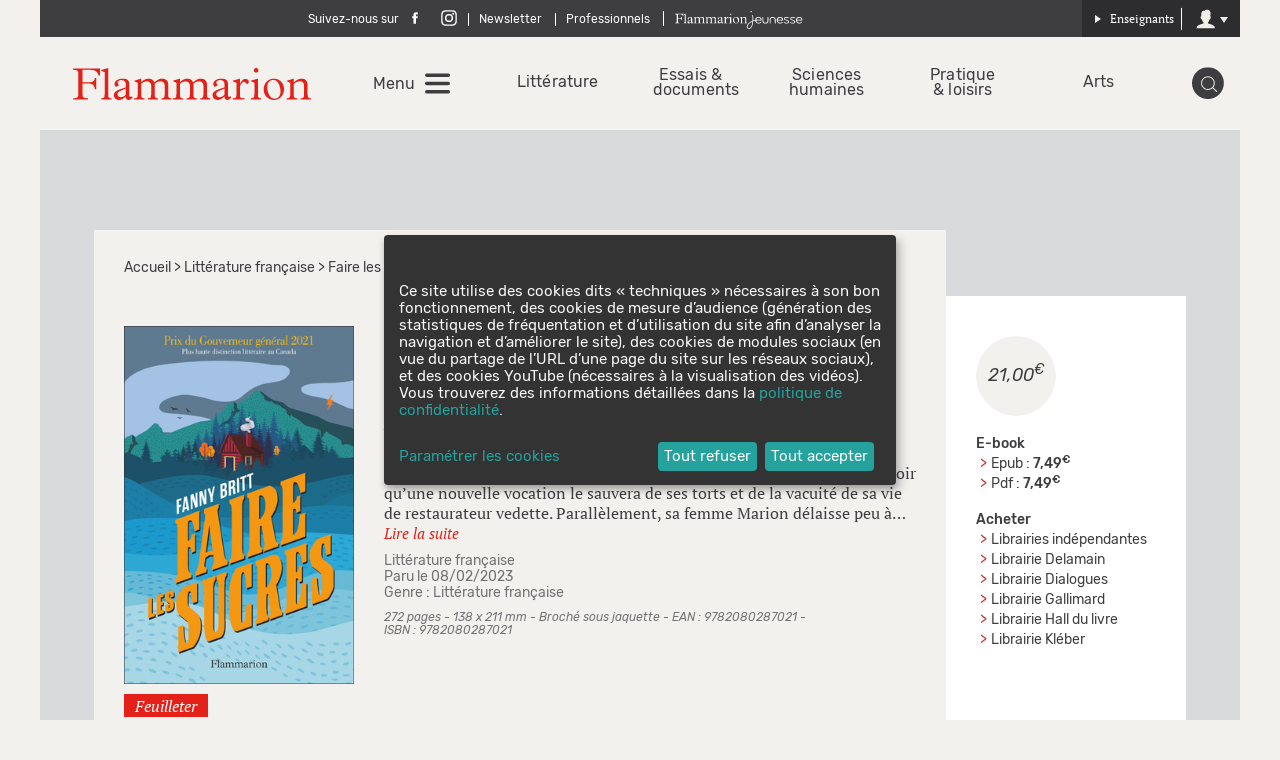

--- FILE ---
content_type: text/css
request_url: https://editions.flammarion.com/css/compiled/main.css?2.2.14
body_size: 33613
content:
@charset "UTF-8";
@font-face {
  font-family: "Rubik";
  src: url("/bundles/flammarionmultisite/fonts/rubik/rubik-regular.woff2") format("woff2"), url("/bundles/flammarionmultisite/fonts/rubik/rubik-regular.woff") format("woff");
  font-weight: 400;
  font-style: normal;
}

@font-face {
  font-family: "Rubik";
  src: url("/bundles/flammarionmultisite/fonts/rubik/rubik-italic.woff2") format("woff2"), url("/bundles/flammarionmultisite/fonts/rubik/rubik-italic.woff") format("woff");
  font-weight: 400;
  font-style: italic;
}

@font-face {
  font-family: "Rubik";
  src: url("/bundles/flammarionmultisite/fonts/rubik/rubik-medium.woff2") format("woff2"), url("/bundles/flammarionmultisite/fonts/rubik/rubik-medium.woff") format("woff");
  font-weight: 700;
  font-style: normal;
}

@font-face {
  font-family: "Rubik";
  src: url("/bundles/flammarionmultisite/fonts/rubik/rubik-mediumitalic.woff2") format("woff2"), url("/bundles/flammarionmultisite/fonts/rubik/rubik-mediumitalic.woff") format("woff");
  font-weight: 700;
  font-style: italic;
}

@font-face {
  font-family: "PT Serif";
  src: url("/bundles/flammarionmultisite/fonts/pt-serif/pt-serif-regular.woff2") format("woff2"), url("/bundles/flammarionmultisite/fonts/pt-serif/pt-serif-regular.woff") format("woff");
  font-weight: 400;
  font-style: normal;
}

@font-face {
  font-family: "PT Serif";
  src: url("/bundles/flammarionmultisite/fonts/pt-serif/pt-serif-italic.woff2") format("woff2"), url("/bundles/flammarionmultisite/fonts/pt-serif/pt-serif-italic.woff") format("woff");
  font-weight: 400;
  font-style: italic;
}

@font-face {
  font-family: "PT Serif";
  src: url("/bundles/flammarionmultisite/fonts/pt-serif/pt-serif-bold.woff2") format("woff2"), url("/bundles/flammarionmultisite/fonts/pt-serif/pt-serif-bold.woff") format("woff");
  font-weight: 700;
  font-style: normal;
}

@font-face {
  font-family: "PT Serif";
  src: url("/bundles/flammarionmultisite/fonts/pt-serif/pt-serif-bolditalic.woff2") format("woff2"), url("/bundles/flammarionmultisite/fonts/pt-serif/pt-serif-bolditalic.woff") format("woff");
  font-weight: 700;
  font-style: italic;
}

/*! normalize.css v4.2.0 | MIT License | github.com/necolas/normalize.css */
/**
 * 1. Change the default font family in all browsers (opinionated).
 * 2. Correct the line height in all browsers.
 * 3. Prevent adjustments of font size after orientation changes in IE and iOS.
 */
html {
  font-family: sans-serif;
  /* 1 */
  line-height: 1.15;
  /* 2 */
  -ms-text-size-adjust: 100%;
  /* 3 */
  -webkit-text-size-adjust: 100%;
  /* 3 */
}

/**
 * Remove the margin in all browsers (opinionated).
 */
body {
  margin: 0;
}

/* HTML5 display definitions
   ========================================================================== */
/**
 * Add the correct display in IE 9-.
 * 1. Add the correct display in Edge, IE, and Firefox.
 * 2. Add the correct display in IE.
 */
article,
aside,
details,
figcaption,
figure,
footer,
header,
main,
menu,
nav,
section,
summary {
  /* 1 */
  display: block;
}

/**
 * Add the correct display in IE 9-.
 */
audio,
canvas,
progress,
video {
  display: inline-block;
}

/**
 * Add the correct display in iOS 4-7.
 */
audio:not([controls]) {
  display: none;
  height: 0;
}

/**
 * Add the correct vertical alignment in Chrome, Firefox, and Opera.
 */
progress {
  vertical-align: baseline;
}

/**
 * Add the correct display in IE 10-.
 * 1. Add the correct display in IE.
 */
template,
[hidden] {
  display: none;
}

/* Links
   ========================================================================== */
/**
 * 1. Remove the gray background on active links in IE 10.
 * 2. Remove gaps in links underline in iOS 8+ and Safari 8+.
 */
a {
  background-color: transparent;
  /* 1 */
  -webkit-text-decoration-skip: objects;
  /* 2 */
}

/**
 * Remove the outline on focused links when they are also active or hovered
 * in all browsers (opinionated).
 */
a:active,
a:hover {
  outline-width: 0;
}

/* Text-level semantics
   ========================================================================== */
/**
 * 1. Remove the bottom border in Firefox 39-.
 * 2. Add the correct text decoration in Chrome, Edge, IE, Opera, and Safari.
 */
abbr[title] {
  border-bottom: none;
  /* 1 */
  text-decoration: underline;
  /* 2 */
  text-decoration: underline dotted;
  /* 2 */
}

/**
 * Prevent the duplicate application of `bolder` by the next rule in Safari 6.
 */
b,
strong {
  font-weight: inherit;
}

/**
 * Add the correct font weight in Chrome, Edge, and Safari.
 */
b,
strong {
  font-weight: bolder;
}

/**
 * Add the correct font style in Android 4.3-.
 */
dfn {
  font-style: italic;
}

/**
 * Correct the font size and margin on `h1` elements within `section` and
 * `article` contexts in Chrome, Firefox, and Safari.
 */
h1 {
  font-size: 2em;
  margin: 0.67em 0;
}

/**
 * Add the correct background and color in IE 9-.
 */
mark {
  background-color: #ff0;
  color: #000;
}

/**
 * Add the correct font size in all browsers.
 */
small {
  font-size: 80%;
}

/**
 * Prevent `sub` and `sup` elements from affecting the line height in
 * all browsers.
 */
sub,
sup {
  font-size: 75% !important;
  line-height: 0;
  position: relative;
  vertical-align: baseline;
}

sub {
  bottom: -0.25em;
}

sup {
  top: -0.5em;
}

/* Embedded content
   ========================================================================== */
/**
 * Remove the border on images inside links in IE 10-.
 */
img {
  border-style: none;
}

/**
 * Hide the overflow in IE.
 */
/* Grouping content
   ========================================================================== */
/**
 * 1. Correct the inheritance and scaling of font size in all browsers.
 * 2. Correct the odd `em` font sizing in all browsers.
 */
code,
kbd,
pre,
samp {
  font-family: monospace, monospace;
  /* 1 */
  font-size: 1em;
  /* 2 */
}

/**
 * Add the correct margin in IE 8.
 */
figure {
  margin: 1em 40px;
}

/**
 * 1. Add the correct box sizing in Firefox.
 * 2. Show the overflow in Edge and IE.
 */
hr {
  box-sizing: content-box;
  /* 1 */
  height: 0;
  /* 1 */
  overflow: visible;
  /* 2 */
}

/* Forms
   ========================================================================== */
/**
 * 1. Change font properties to `inherit` in all browsers (opinionated).
 * 2. Remove the margin in Firefox and Safari.
 */
button,
input,
optgroup,
select,
textarea {
  font: inherit;
  /* 1 */
  margin: 0;
  /* 2 */
}

/**
 * Restore the font weight unset by the previous rule.
 */
optgroup {
  font-weight: bold;
}

/**
 * Show the overflow in IE.
 * 1. Show the overflow in Edge.
 */
button,
input {
  /* 1 */
  overflow: visible;
}

/**
 * Remove the inheritance of text transform in Edge, Firefox, and IE.
 * 1. Remove the inheritance of text transform in Firefox.
 */
button,
select {
  /* 1 */
  text-transform: none;
}

/**
 * 1. Prevent a WebKit bug where (2) destroys native `audio` and `video`
 *    controls in Android 4.
 * 2. Correct the inability to style clickable types in iOS and Safari.
 */
button,
html [type="button"],
[type="reset"],
[type="submit"] {
  -webkit-appearance: button;
  /* 2 */
}

/**
 * Remove the inner border and padding in Firefox.
 */
button::-moz-focus-inner,
[type="button"]::-moz-focus-inner,
[type="reset"]::-moz-focus-inner,
[type="submit"]::-moz-focus-inner {
  border-style: none;
  padding: 0;
}

/**
 * Restore the focus styles unset by the previous rule.
 */
button:-moz-focusring,
[type="button"]:-moz-focusring,
[type="reset"]:-moz-focusring,
[type="submit"]:-moz-focusring {
  outline: 1px dotted ButtonText;
}

/**
 * Change the border, margin, and padding in all browsers (opinionated).
 */
fieldset {
  border: 1px solid #c0c0c0;
  margin: 0 2px;
  padding: 0.35em 0.625em 0.75em;
}

/**
 * 1. Correct the text wrapping in Edge and IE.
 * 2. Correct the color inheritance from `fieldset` elements in IE.
 * 3. Remove the padding so developers are not caught out when they zero out
 *    `fieldset` elements in all browsers.
 */
legend {
  box-sizing: border-box;
  /* 1 */
  color: inherit;
  /* 2 */
  display: table;
  /* 1 */
  max-width: 100%;
  /* 1 */
  padding: 0;
  /* 3 */
  white-space: normal;
  /* 1 */
}

/**
 * Remove the default vertical scrollbar in IE.
 */
textarea {
  overflow: auto;
}

/**
 * 1. Add the correct box sizing in IE 10-.
 * 2. Remove the padding in IE 10-.
 */
[type="checkbox"],
[type="radio"] {
  box-sizing: border-box;
  /* 1 */
  padding: 0;
  /* 2 */
}

/**
 * Correct the cursor style of increment and decrement buttons in Chrome.
 */
[type="number"]::-webkit-inner-spin-button,
[type="number"]::-webkit-outer-spin-button {
  height: auto;
}

/**
 * 1. Correct the odd appearance in Chrome and Safari.
 * 2. Correct the outline style in Safari.
 */
[type="search"] {
  -webkit-appearance: textfield;
  /* 1 */
  outline-offset: -2px;
  /* 2 */
}

/**
 * Remove the inner padding and cancel buttons in Chrome and Safari on OS X.
 */
[type="search"]::-webkit-search-cancel-button,
[type="search"]::-webkit-search-decoration {
  -webkit-appearance: none;
}

/**
 * Correct the text style of placeholders in Chrome, Edge, and Safari.
 */
::-webkit-input-placeholder {
  color: inherit;
  opacity: 0.54;
}

/**
 * 1. Correct the inability to style clickable types in iOS and Safari.
 * 2. Change font properties to `inherit` in Safari.
 */
::-webkit-file-upload-button {
  -webkit-appearance: button;
  /* 1 */
  font: inherit;
  /* 2 */
}

*, :before, :after {
  box-sizing: border-box;
}

h1, h2, h3, h4, h5, h6 {
  margin: 0;
  font-weight: inherit;
}

p, ul, ol, figure {
  margin: 0;
}

ul, ol {
  list-style: none;
  padding-left: 0;
}

/*
a {
    color: inherit;
    text-decoration: none;
    &:hover, &:focus {
        text-decoration: underline;
    }
}
*/
button {
  padding: 0;
  border: none;
  background: none;
}

fieldset {
  margin: 0;
  border: 0;
  padding: 0;
}

img, iframe {
  max-width: 100%;
}

::-ms-clear {
  display: none;
}

html {
  font-size: 125%;
}

body {
  font-family: "Rubik", sans-serif;
  font-size: 0.8rem;
  color: #3e3d40;
  background-color: #f3f1ee;
  margin: auto;
  max-width: 1200px;
}

svg {
  overflow: visible !important;
}

.icon {
  width: 1em;
  height: 1em;
  /* Nice visual alignment for icons alongside text */
  vertical-align: -0.15em;
  /* Default path fill = value of the color property */
  fill: currentColor;
}

.icon--16 {
  /* Allows sizing by changing the icon’s font-size */
  width: 1em;
  height: 1em;
}

.icon--24 {
  /* Allows sizing by changing the icon’s font-size */
  width: 1.5em;
  height: 1.5em;
}

.icon--32 {
  /* Allows sizing by changing the icon’s font-size */
  width: 2em;
  height: 2em;
}

.icon--48 {
  /* Allows sizing by changing the icon’s font-size */
  width: 3em;
  height: 3em;
}

.icon--64 {
  /* Allows sizing by changing the icon’s font-size */
  width: 4em;
  height: 4em;
}

.icon--rotate {
  -webkit-transform: rotate(180deg);
          transform: rotate(180deg);
}

.icon--plus {
  stroke: #e32119;
  stroke-width: .7;
}

.icon--ebooks {
  stroke: #e32119;
  stroke-width: .25;
}

/*!
 * animate.css -http://daneden.me/animate
 * Version - 3.5.1
 * Licensed under the MIT license - http://opensource.org/licenses/MIT
 *
 * Copyright (c) 2016 Daniel Eden
 */
.animated {
  -webkit-animation-duration: 1s;
  animation-duration: 1s;
  -webkit-animation-fill-mode: both;
  animation-fill-mode: both;
}

.animated.infinite {
  -webkit-animation-iteration-count: infinite;
  animation-iteration-count: infinite;
}

.animated.hinge {
  -webkit-animation-duration: 2s;
  animation-duration: 2s;
}

.animated.flipOutX,
.animated.flipOutY,
.animated.bounceIn,
.animated.bounceOut {
  -webkit-animation-duration: .75s;
  animation-duration: .75s;
}

@-webkit-keyframes bounce {
  from, 20%, 53%, 80%, to {
    -webkit-animation-timing-function: cubic-bezier(0.215, 0.61, 0.355, 1);
    animation-timing-function: cubic-bezier(0.215, 0.61, 0.355, 1);
    -webkit-transform: translate3d(0, 0, 0);
    transform: translate3d(0, 0, 0);
  }
  40%, 43% {
    -webkit-animation-timing-function: cubic-bezier(0.755, 0.05, 0.855, 0.06);
    animation-timing-function: cubic-bezier(0.755, 0.05, 0.855, 0.06);
    -webkit-transform: translate3d(0, -30px, 0);
    transform: translate3d(0, -30px, 0);
  }
  70% {
    -webkit-animation-timing-function: cubic-bezier(0.755, 0.05, 0.855, 0.06);
    animation-timing-function: cubic-bezier(0.755, 0.05, 0.855, 0.06);
    -webkit-transform: translate3d(0, -15px, 0);
    transform: translate3d(0, -15px, 0);
  }
  90% {
    -webkit-transform: translate3d(0, -4px, 0);
    transform: translate3d(0, -4px, 0);
  }
}

@keyframes bounce {
  from, 20%, 53%, 80%, to {
    -webkit-animation-timing-function: cubic-bezier(0.215, 0.61, 0.355, 1);
    animation-timing-function: cubic-bezier(0.215, 0.61, 0.355, 1);
    -webkit-transform: translate3d(0, 0, 0);
    transform: translate3d(0, 0, 0);
  }
  40%, 43% {
    -webkit-animation-timing-function: cubic-bezier(0.755, 0.05, 0.855, 0.06);
    animation-timing-function: cubic-bezier(0.755, 0.05, 0.855, 0.06);
    -webkit-transform: translate3d(0, -30px, 0);
    transform: translate3d(0, -30px, 0);
  }
  70% {
    -webkit-animation-timing-function: cubic-bezier(0.755, 0.05, 0.855, 0.06);
    animation-timing-function: cubic-bezier(0.755, 0.05, 0.855, 0.06);
    -webkit-transform: translate3d(0, -15px, 0);
    transform: translate3d(0, -15px, 0);
  }
  90% {
    -webkit-transform: translate3d(0, -4px, 0);
    transform: translate3d(0, -4px, 0);
  }
}

.bounce {
  -webkit-animation-name: bounce;
  animation-name: bounce;
  -webkit-transform-origin: center bottom;
  transform-origin: center bottom;
}

@-webkit-keyframes flash {
  from, 50%, to {
    opacity: 1;
  }
  25%, 75% {
    opacity: 0;
  }
}

@keyframes flash {
  from, 50%, to {
    opacity: 1;
  }
  25%, 75% {
    opacity: 0;
  }
}

.flash {
  -webkit-animation-name: flash;
  animation-name: flash;
}

/* originally authored by Nick Pettit - https://github.com/nickpettit/glide */
@-webkit-keyframes pulse {
  from {
    -webkit-transform: scale3d(1, 1, 1);
    transform: scale3d(1, 1, 1);
  }
  50% {
    -webkit-transform: scale3d(1.05, 1.05, 1.05);
    transform: scale3d(1.05, 1.05, 1.05);
  }
  to {
    -webkit-transform: scale3d(1, 1, 1);
    transform: scale3d(1, 1, 1);
  }
}

@keyframes pulse {
  from {
    -webkit-transform: scale3d(1, 1, 1);
    transform: scale3d(1, 1, 1);
  }
  50% {
    -webkit-transform: scale3d(1.05, 1.05, 1.05);
    transform: scale3d(1.05, 1.05, 1.05);
  }
  to {
    -webkit-transform: scale3d(1, 1, 1);
    transform: scale3d(1, 1, 1);
  }
}

.pulse {
  -webkit-animation-name: pulse;
  animation-name: pulse;
}

@-webkit-keyframes rubberBand {
  from {
    -webkit-transform: scale3d(1, 1, 1);
    transform: scale3d(1, 1, 1);
  }
  30% {
    -webkit-transform: scale3d(1.25, 0.75, 1);
    transform: scale3d(1.25, 0.75, 1);
  }
  40% {
    -webkit-transform: scale3d(0.75, 1.25, 1);
    transform: scale3d(0.75, 1.25, 1);
  }
  50% {
    -webkit-transform: scale3d(1.15, 0.85, 1);
    transform: scale3d(1.15, 0.85, 1);
  }
  65% {
    -webkit-transform: scale3d(0.95, 1.05, 1);
    transform: scale3d(0.95, 1.05, 1);
  }
  75% {
    -webkit-transform: scale3d(1.05, 0.95, 1);
    transform: scale3d(1.05, 0.95, 1);
  }
  to {
    -webkit-transform: scale3d(1, 1, 1);
    transform: scale3d(1, 1, 1);
  }
}

@keyframes rubberBand {
  from {
    -webkit-transform: scale3d(1, 1, 1);
    transform: scale3d(1, 1, 1);
  }
  30% {
    -webkit-transform: scale3d(1.25, 0.75, 1);
    transform: scale3d(1.25, 0.75, 1);
  }
  40% {
    -webkit-transform: scale3d(0.75, 1.25, 1);
    transform: scale3d(0.75, 1.25, 1);
  }
  50% {
    -webkit-transform: scale3d(1.15, 0.85, 1);
    transform: scale3d(1.15, 0.85, 1);
  }
  65% {
    -webkit-transform: scale3d(0.95, 1.05, 1);
    transform: scale3d(0.95, 1.05, 1);
  }
  75% {
    -webkit-transform: scale3d(1.05, 0.95, 1);
    transform: scale3d(1.05, 0.95, 1);
  }
  to {
    -webkit-transform: scale3d(1, 1, 1);
    transform: scale3d(1, 1, 1);
  }
}

.rubberBand {
  -webkit-animation-name: rubberBand;
  animation-name: rubberBand;
}

@-webkit-keyframes shake {
  from, to {
    -webkit-transform: translate3d(0, 0, 0);
    transform: translate3d(0, 0, 0);
  }
  10%, 30%, 50%, 70%, 90% {
    -webkit-transform: translate3d(-10px, 0, 0);
    transform: translate3d(-10px, 0, 0);
  }
  20%, 40%, 60%, 80% {
    -webkit-transform: translate3d(10px, 0, 0);
    transform: translate3d(10px, 0, 0);
  }
}

@keyframes shake {
  from, to {
    -webkit-transform: translate3d(0, 0, 0);
    transform: translate3d(0, 0, 0);
  }
  10%, 30%, 50%, 70%, 90% {
    -webkit-transform: translate3d(-10px, 0, 0);
    transform: translate3d(-10px, 0, 0);
  }
  20%, 40%, 60%, 80% {
    -webkit-transform: translate3d(10px, 0, 0);
    transform: translate3d(10px, 0, 0);
  }
}

.shake {
  -webkit-animation-name: shake;
  animation-name: shake;
}

@-webkit-keyframes headShake {
  0% {
    -webkit-transform: translateX(0);
    transform: translateX(0);
  }
  6.5% {
    -webkit-transform: translateX(-6px) rotateY(-9deg);
    transform: translateX(-6px) rotateY(-9deg);
  }
  18.5% {
    -webkit-transform: translateX(5px) rotateY(7deg);
    transform: translateX(5px) rotateY(7deg);
  }
  31.5% {
    -webkit-transform: translateX(-3px) rotateY(-5deg);
    transform: translateX(-3px) rotateY(-5deg);
  }
  43.5% {
    -webkit-transform: translateX(2px) rotateY(3deg);
    transform: translateX(2px) rotateY(3deg);
  }
  50% {
    -webkit-transform: translateX(0);
    transform: translateX(0);
  }
}

@keyframes headShake {
  0% {
    -webkit-transform: translateX(0);
    transform: translateX(0);
  }
  6.5% {
    -webkit-transform: translateX(-6px) rotateY(-9deg);
    transform: translateX(-6px) rotateY(-9deg);
  }
  18.5% {
    -webkit-transform: translateX(5px) rotateY(7deg);
    transform: translateX(5px) rotateY(7deg);
  }
  31.5% {
    -webkit-transform: translateX(-3px) rotateY(-5deg);
    transform: translateX(-3px) rotateY(-5deg);
  }
  43.5% {
    -webkit-transform: translateX(2px) rotateY(3deg);
    transform: translateX(2px) rotateY(3deg);
  }
  50% {
    -webkit-transform: translateX(0);
    transform: translateX(0);
  }
}

.headShake {
  -webkit-animation-timing-function: ease-in-out;
  animation-timing-function: ease-in-out;
  -webkit-animation-name: headShake;
  animation-name: headShake;
}

@-webkit-keyframes swing {
  20% {
    -webkit-transform: rotate3d(0, 0, 1, 15deg);
    transform: rotate3d(0, 0, 1, 15deg);
  }
  40% {
    -webkit-transform: rotate3d(0, 0, 1, -10deg);
    transform: rotate3d(0, 0, 1, -10deg);
  }
  60% {
    -webkit-transform: rotate3d(0, 0, 1, 5deg);
    transform: rotate3d(0, 0, 1, 5deg);
  }
  80% {
    -webkit-transform: rotate3d(0, 0, 1, -5deg);
    transform: rotate3d(0, 0, 1, -5deg);
  }
  to {
    -webkit-transform: rotate3d(0, 0, 1, 0deg);
    transform: rotate3d(0, 0, 1, 0deg);
  }
}

@keyframes swing {
  20% {
    -webkit-transform: rotate3d(0, 0, 1, 15deg);
    transform: rotate3d(0, 0, 1, 15deg);
  }
  40% {
    -webkit-transform: rotate3d(0, 0, 1, -10deg);
    transform: rotate3d(0, 0, 1, -10deg);
  }
  60% {
    -webkit-transform: rotate3d(0, 0, 1, 5deg);
    transform: rotate3d(0, 0, 1, 5deg);
  }
  80% {
    -webkit-transform: rotate3d(0, 0, 1, -5deg);
    transform: rotate3d(0, 0, 1, -5deg);
  }
  to {
    -webkit-transform: rotate3d(0, 0, 1, 0deg);
    transform: rotate3d(0, 0, 1, 0deg);
  }
}

.swing {
  -webkit-transform-origin: top center;
  transform-origin: top center;
  -webkit-animation-name: swing;
  animation-name: swing;
}

@-webkit-keyframes tada {
  from {
    -webkit-transform: scale3d(1, 1, 1);
    transform: scale3d(1, 1, 1);
  }
  10%, 20% {
    -webkit-transform: scale3d(0.9, 0.9, 0.9) rotate3d(0, 0, 1, -3deg);
    transform: scale3d(0.9, 0.9, 0.9) rotate3d(0, 0, 1, -3deg);
  }
  30%, 50%, 70%, 90% {
    -webkit-transform: scale3d(1.1, 1.1, 1.1) rotate3d(0, 0, 1, 3deg);
    transform: scale3d(1.1, 1.1, 1.1) rotate3d(0, 0, 1, 3deg);
  }
  40%, 60%, 80% {
    -webkit-transform: scale3d(1.1, 1.1, 1.1) rotate3d(0, 0, 1, -3deg);
    transform: scale3d(1.1, 1.1, 1.1) rotate3d(0, 0, 1, -3deg);
  }
  to {
    -webkit-transform: scale3d(1, 1, 1);
    transform: scale3d(1, 1, 1);
  }
}

@keyframes tada {
  from {
    -webkit-transform: scale3d(1, 1, 1);
    transform: scale3d(1, 1, 1);
  }
  10%, 20% {
    -webkit-transform: scale3d(0.9, 0.9, 0.9) rotate3d(0, 0, 1, -3deg);
    transform: scale3d(0.9, 0.9, 0.9) rotate3d(0, 0, 1, -3deg);
  }
  30%, 50%, 70%, 90% {
    -webkit-transform: scale3d(1.1, 1.1, 1.1) rotate3d(0, 0, 1, 3deg);
    transform: scale3d(1.1, 1.1, 1.1) rotate3d(0, 0, 1, 3deg);
  }
  40%, 60%, 80% {
    -webkit-transform: scale3d(1.1, 1.1, 1.1) rotate3d(0, 0, 1, -3deg);
    transform: scale3d(1.1, 1.1, 1.1) rotate3d(0, 0, 1, -3deg);
  }
  to {
    -webkit-transform: scale3d(1, 1, 1);
    transform: scale3d(1, 1, 1);
  }
}

.tada {
  -webkit-animation-name: tada;
  animation-name: tada;
}

/* originally authored by Nick Pettit - https://github.com/nickpettit/glide */
@-webkit-keyframes wobble {
  from {
    -webkit-transform: none;
    transform: none;
  }
  15% {
    -webkit-transform: translate3d(-25%, 0, 0) rotate3d(0, 0, 1, -5deg);
    transform: translate3d(-25%, 0, 0) rotate3d(0, 0, 1, -5deg);
  }
  30% {
    -webkit-transform: translate3d(20%, 0, 0) rotate3d(0, 0, 1, 3deg);
    transform: translate3d(20%, 0, 0) rotate3d(0, 0, 1, 3deg);
  }
  45% {
    -webkit-transform: translate3d(-15%, 0, 0) rotate3d(0, 0, 1, -3deg);
    transform: translate3d(-15%, 0, 0) rotate3d(0, 0, 1, -3deg);
  }
  60% {
    -webkit-transform: translate3d(10%, 0, 0) rotate3d(0, 0, 1, 2deg);
    transform: translate3d(10%, 0, 0) rotate3d(0, 0, 1, 2deg);
  }
  75% {
    -webkit-transform: translate3d(-5%, 0, 0) rotate3d(0, 0, 1, -1deg);
    transform: translate3d(-5%, 0, 0) rotate3d(0, 0, 1, -1deg);
  }
  to {
    -webkit-transform: none;
    transform: none;
  }
}

@keyframes wobble {
  from {
    -webkit-transform: none;
    transform: none;
  }
  15% {
    -webkit-transform: translate3d(-25%, 0, 0) rotate3d(0, 0, 1, -5deg);
    transform: translate3d(-25%, 0, 0) rotate3d(0, 0, 1, -5deg);
  }
  30% {
    -webkit-transform: translate3d(20%, 0, 0) rotate3d(0, 0, 1, 3deg);
    transform: translate3d(20%, 0, 0) rotate3d(0, 0, 1, 3deg);
  }
  45% {
    -webkit-transform: translate3d(-15%, 0, 0) rotate3d(0, 0, 1, -3deg);
    transform: translate3d(-15%, 0, 0) rotate3d(0, 0, 1, -3deg);
  }
  60% {
    -webkit-transform: translate3d(10%, 0, 0) rotate3d(0, 0, 1, 2deg);
    transform: translate3d(10%, 0, 0) rotate3d(0, 0, 1, 2deg);
  }
  75% {
    -webkit-transform: translate3d(-5%, 0, 0) rotate3d(0, 0, 1, -1deg);
    transform: translate3d(-5%, 0, 0) rotate3d(0, 0, 1, -1deg);
  }
  to {
    -webkit-transform: none;
    transform: none;
  }
}

.wobble {
  -webkit-animation-name: wobble;
  animation-name: wobble;
}

@-webkit-keyframes jello {
  from, 11.1%, to {
    -webkit-transform: none;
    transform: none;
  }
  22.2% {
    -webkit-transform: skewX(-12.5deg) skewY(-12.5deg);
    transform: skewX(-12.5deg) skewY(-12.5deg);
  }
  33.3% {
    -webkit-transform: skewX(6.25deg) skewY(6.25deg);
    transform: skewX(6.25deg) skewY(6.25deg);
  }
  44.4% {
    -webkit-transform: skewX(-3.125deg) skewY(-3.125deg);
    transform: skewX(-3.125deg) skewY(-3.125deg);
  }
  55.5% {
    -webkit-transform: skewX(1.5625deg) skewY(1.5625deg);
    transform: skewX(1.5625deg) skewY(1.5625deg);
  }
  66.6% {
    -webkit-transform: skewX(-0.78125deg) skewY(-0.78125deg);
    transform: skewX(-0.78125deg) skewY(-0.78125deg);
  }
  77.7% {
    -webkit-transform: skewX(0.39062deg) skewY(0.39062deg);
    transform: skewX(0.39062deg) skewY(0.39062deg);
  }
  88.8% {
    -webkit-transform: skewX(-0.19531deg) skewY(-0.19531deg);
    transform: skewX(-0.19531deg) skewY(-0.19531deg);
  }
}

@keyframes jello {
  from, 11.1%, to {
    -webkit-transform: none;
    transform: none;
  }
  22.2% {
    -webkit-transform: skewX(-12.5deg) skewY(-12.5deg);
    transform: skewX(-12.5deg) skewY(-12.5deg);
  }
  33.3% {
    -webkit-transform: skewX(6.25deg) skewY(6.25deg);
    transform: skewX(6.25deg) skewY(6.25deg);
  }
  44.4% {
    -webkit-transform: skewX(-3.125deg) skewY(-3.125deg);
    transform: skewX(-3.125deg) skewY(-3.125deg);
  }
  55.5% {
    -webkit-transform: skewX(1.5625deg) skewY(1.5625deg);
    transform: skewX(1.5625deg) skewY(1.5625deg);
  }
  66.6% {
    -webkit-transform: skewX(-0.78125deg) skewY(-0.78125deg);
    transform: skewX(-0.78125deg) skewY(-0.78125deg);
  }
  77.7% {
    -webkit-transform: skewX(0.39062deg) skewY(0.39062deg);
    transform: skewX(0.39062deg) skewY(0.39062deg);
  }
  88.8% {
    -webkit-transform: skewX(-0.19531deg) skewY(-0.19531deg);
    transform: skewX(-0.19531deg) skewY(-0.19531deg);
  }
}

.jello {
  -webkit-animation-name: jello;
  animation-name: jello;
  -webkit-transform-origin: center;
  transform-origin: center;
}

@-webkit-keyframes bounceIn {
  from, 20%, 40%, 60%, 80%, to {
    -webkit-animation-timing-function: cubic-bezier(0.215, 0.61, 0.355, 1);
    animation-timing-function: cubic-bezier(0.215, 0.61, 0.355, 1);
  }
  0% {
    opacity: 0;
    -webkit-transform: scale3d(0.3, 0.3, 0.3);
    transform: scale3d(0.3, 0.3, 0.3);
  }
  20% {
    -webkit-transform: scale3d(1.1, 1.1, 1.1);
    transform: scale3d(1.1, 1.1, 1.1);
  }
  40% {
    -webkit-transform: scale3d(0.9, 0.9, 0.9);
    transform: scale3d(0.9, 0.9, 0.9);
  }
  60% {
    opacity: 1;
    -webkit-transform: scale3d(1.03, 1.03, 1.03);
    transform: scale3d(1.03, 1.03, 1.03);
  }
  80% {
    -webkit-transform: scale3d(0.97, 0.97, 0.97);
    transform: scale3d(0.97, 0.97, 0.97);
  }
  to {
    opacity: 1;
    -webkit-transform: scale3d(1, 1, 1);
    transform: scale3d(1, 1, 1);
  }
}

@keyframes bounceIn {
  from, 20%, 40%, 60%, 80%, to {
    -webkit-animation-timing-function: cubic-bezier(0.215, 0.61, 0.355, 1);
    animation-timing-function: cubic-bezier(0.215, 0.61, 0.355, 1);
  }
  0% {
    opacity: 0;
    -webkit-transform: scale3d(0.3, 0.3, 0.3);
    transform: scale3d(0.3, 0.3, 0.3);
  }
  20% {
    -webkit-transform: scale3d(1.1, 1.1, 1.1);
    transform: scale3d(1.1, 1.1, 1.1);
  }
  40% {
    -webkit-transform: scale3d(0.9, 0.9, 0.9);
    transform: scale3d(0.9, 0.9, 0.9);
  }
  60% {
    opacity: 1;
    -webkit-transform: scale3d(1.03, 1.03, 1.03);
    transform: scale3d(1.03, 1.03, 1.03);
  }
  80% {
    -webkit-transform: scale3d(0.97, 0.97, 0.97);
    transform: scale3d(0.97, 0.97, 0.97);
  }
  to {
    opacity: 1;
    -webkit-transform: scale3d(1, 1, 1);
    transform: scale3d(1, 1, 1);
  }
}

.bounceIn {
  -webkit-animation-name: bounceIn;
  animation-name: bounceIn;
}

@-webkit-keyframes bounceInDown {
  from, 60%, 75%, 90%, to {
    -webkit-animation-timing-function: cubic-bezier(0.215, 0.61, 0.355, 1);
    animation-timing-function: cubic-bezier(0.215, 0.61, 0.355, 1);
  }
  0% {
    opacity: 0;
    -webkit-transform: translate3d(0, -3000px, 0);
    transform: translate3d(0, -3000px, 0);
  }
  60% {
    opacity: 1;
    -webkit-transform: translate3d(0, 25px, 0);
    transform: translate3d(0, 25px, 0);
  }
  75% {
    -webkit-transform: translate3d(0, -10px, 0);
    transform: translate3d(0, -10px, 0);
  }
  90% {
    -webkit-transform: translate3d(0, 5px, 0);
    transform: translate3d(0, 5px, 0);
  }
  to {
    -webkit-transform: none;
    transform: none;
  }
}

@keyframes bounceInDown {
  from, 60%, 75%, 90%, to {
    -webkit-animation-timing-function: cubic-bezier(0.215, 0.61, 0.355, 1);
    animation-timing-function: cubic-bezier(0.215, 0.61, 0.355, 1);
  }
  0% {
    opacity: 0;
    -webkit-transform: translate3d(0, -3000px, 0);
    transform: translate3d(0, -3000px, 0);
  }
  60% {
    opacity: 1;
    -webkit-transform: translate3d(0, 25px, 0);
    transform: translate3d(0, 25px, 0);
  }
  75% {
    -webkit-transform: translate3d(0, -10px, 0);
    transform: translate3d(0, -10px, 0);
  }
  90% {
    -webkit-transform: translate3d(0, 5px, 0);
    transform: translate3d(0, 5px, 0);
  }
  to {
    -webkit-transform: none;
    transform: none;
  }
}

.bounceInDown {
  -webkit-animation-name: bounceInDown;
  animation-name: bounceInDown;
}

@-webkit-keyframes bounceInLeft {
  from, 60%, 75%, 90%, to {
    -webkit-animation-timing-function: cubic-bezier(0.215, 0.61, 0.355, 1);
    animation-timing-function: cubic-bezier(0.215, 0.61, 0.355, 1);
  }
  0% {
    opacity: 0;
    -webkit-transform: translate3d(-3000px, 0, 0);
    transform: translate3d(-3000px, 0, 0);
  }
  60% {
    opacity: 1;
    -webkit-transform: translate3d(25px, 0, 0);
    transform: translate3d(25px, 0, 0);
  }
  75% {
    -webkit-transform: translate3d(-10px, 0, 0);
    transform: translate3d(-10px, 0, 0);
  }
  90% {
    -webkit-transform: translate3d(5px, 0, 0);
    transform: translate3d(5px, 0, 0);
  }
  to {
    -webkit-transform: none;
    transform: none;
  }
}

@keyframes bounceInLeft {
  from, 60%, 75%, 90%, to {
    -webkit-animation-timing-function: cubic-bezier(0.215, 0.61, 0.355, 1);
    animation-timing-function: cubic-bezier(0.215, 0.61, 0.355, 1);
  }
  0% {
    opacity: 0;
    -webkit-transform: translate3d(-3000px, 0, 0);
    transform: translate3d(-3000px, 0, 0);
  }
  60% {
    opacity: 1;
    -webkit-transform: translate3d(25px, 0, 0);
    transform: translate3d(25px, 0, 0);
  }
  75% {
    -webkit-transform: translate3d(-10px, 0, 0);
    transform: translate3d(-10px, 0, 0);
  }
  90% {
    -webkit-transform: translate3d(5px, 0, 0);
    transform: translate3d(5px, 0, 0);
  }
  to {
    -webkit-transform: none;
    transform: none;
  }
}

.bounceInLeft {
  -webkit-animation-name: bounceInLeft;
  animation-name: bounceInLeft;
}

@-webkit-keyframes bounceInRight {
  from, 60%, 75%, 90%, to {
    -webkit-animation-timing-function: cubic-bezier(0.215, 0.61, 0.355, 1);
    animation-timing-function: cubic-bezier(0.215, 0.61, 0.355, 1);
  }
  from {
    opacity: 0;
    -webkit-transform: translate3d(3000px, 0, 0);
    transform: translate3d(3000px, 0, 0);
  }
  60% {
    opacity: 1;
    -webkit-transform: translate3d(-25px, 0, 0);
    transform: translate3d(-25px, 0, 0);
  }
  75% {
    -webkit-transform: translate3d(10px, 0, 0);
    transform: translate3d(10px, 0, 0);
  }
  90% {
    -webkit-transform: translate3d(-5px, 0, 0);
    transform: translate3d(-5px, 0, 0);
  }
  to {
    -webkit-transform: none;
    transform: none;
  }
}

@keyframes bounceInRight {
  from, 60%, 75%, 90%, to {
    -webkit-animation-timing-function: cubic-bezier(0.215, 0.61, 0.355, 1);
    animation-timing-function: cubic-bezier(0.215, 0.61, 0.355, 1);
  }
  from {
    opacity: 0;
    -webkit-transform: translate3d(3000px, 0, 0);
    transform: translate3d(3000px, 0, 0);
  }
  60% {
    opacity: 1;
    -webkit-transform: translate3d(-25px, 0, 0);
    transform: translate3d(-25px, 0, 0);
  }
  75% {
    -webkit-transform: translate3d(10px, 0, 0);
    transform: translate3d(10px, 0, 0);
  }
  90% {
    -webkit-transform: translate3d(-5px, 0, 0);
    transform: translate3d(-5px, 0, 0);
  }
  to {
    -webkit-transform: none;
    transform: none;
  }
}

.bounceInRight {
  -webkit-animation-name: bounceInRight;
  animation-name: bounceInRight;
}

@-webkit-keyframes bounceInUp {
  from, 60%, 75%, 90%, to {
    -webkit-animation-timing-function: cubic-bezier(0.215, 0.61, 0.355, 1);
    animation-timing-function: cubic-bezier(0.215, 0.61, 0.355, 1);
  }
  from {
    opacity: 0;
    -webkit-transform: translate3d(0, 3000px, 0);
    transform: translate3d(0, 3000px, 0);
  }
  60% {
    opacity: 1;
    -webkit-transform: translate3d(0, -20px, 0);
    transform: translate3d(0, -20px, 0);
  }
  75% {
    -webkit-transform: translate3d(0, 10px, 0);
    transform: translate3d(0, 10px, 0);
  }
  90% {
    -webkit-transform: translate3d(0, -5px, 0);
    transform: translate3d(0, -5px, 0);
  }
  to {
    -webkit-transform: translate3d(0, 0, 0);
    transform: translate3d(0, 0, 0);
  }
}

@keyframes bounceInUp {
  from, 60%, 75%, 90%, to {
    -webkit-animation-timing-function: cubic-bezier(0.215, 0.61, 0.355, 1);
    animation-timing-function: cubic-bezier(0.215, 0.61, 0.355, 1);
  }
  from {
    opacity: 0;
    -webkit-transform: translate3d(0, 3000px, 0);
    transform: translate3d(0, 3000px, 0);
  }
  60% {
    opacity: 1;
    -webkit-transform: translate3d(0, -20px, 0);
    transform: translate3d(0, -20px, 0);
  }
  75% {
    -webkit-transform: translate3d(0, 10px, 0);
    transform: translate3d(0, 10px, 0);
  }
  90% {
    -webkit-transform: translate3d(0, -5px, 0);
    transform: translate3d(0, -5px, 0);
  }
  to {
    -webkit-transform: translate3d(0, 0, 0);
    transform: translate3d(0, 0, 0);
  }
}

.bounceInUp {
  -webkit-animation-name: bounceInUp;
  animation-name: bounceInUp;
}

@-webkit-keyframes bounceOut {
  20% {
    -webkit-transform: scale3d(0.9, 0.9, 0.9);
    transform: scale3d(0.9, 0.9, 0.9);
  }
  50%, 55% {
    opacity: 1;
    -webkit-transform: scale3d(1.1, 1.1, 1.1);
    transform: scale3d(1.1, 1.1, 1.1);
  }
  to {
    opacity: 0;
    -webkit-transform: scale3d(0.3, 0.3, 0.3);
    transform: scale3d(0.3, 0.3, 0.3);
  }
}

@keyframes bounceOut {
  20% {
    -webkit-transform: scale3d(0.9, 0.9, 0.9);
    transform: scale3d(0.9, 0.9, 0.9);
  }
  50%, 55% {
    opacity: 1;
    -webkit-transform: scale3d(1.1, 1.1, 1.1);
    transform: scale3d(1.1, 1.1, 1.1);
  }
  to {
    opacity: 0;
    -webkit-transform: scale3d(0.3, 0.3, 0.3);
    transform: scale3d(0.3, 0.3, 0.3);
  }
}

.bounceOut {
  -webkit-animation-name: bounceOut;
  animation-name: bounceOut;
}

@-webkit-keyframes bounceOutDown {
  20% {
    -webkit-transform: translate3d(0, 10px, 0);
    transform: translate3d(0, 10px, 0);
  }
  40%, 45% {
    opacity: 1;
    -webkit-transform: translate3d(0, -20px, 0);
    transform: translate3d(0, -20px, 0);
  }
  to {
    opacity: 0;
    -webkit-transform: translate3d(0, 2000px, 0);
    transform: translate3d(0, 2000px, 0);
  }
}

@keyframes bounceOutDown {
  20% {
    -webkit-transform: translate3d(0, 10px, 0);
    transform: translate3d(0, 10px, 0);
  }
  40%, 45% {
    opacity: 1;
    -webkit-transform: translate3d(0, -20px, 0);
    transform: translate3d(0, -20px, 0);
  }
  to {
    opacity: 0;
    -webkit-transform: translate3d(0, 2000px, 0);
    transform: translate3d(0, 2000px, 0);
  }
}

.bounceOutDown {
  -webkit-animation-name: bounceOutDown;
  animation-name: bounceOutDown;
}

@-webkit-keyframes bounceOutLeft {
  20% {
    opacity: 1;
    -webkit-transform: translate3d(20px, 0, 0);
    transform: translate3d(20px, 0, 0);
  }
  to {
    opacity: 0;
    -webkit-transform: translate3d(-2000px, 0, 0);
    transform: translate3d(-2000px, 0, 0);
  }
}

@keyframes bounceOutLeft {
  20% {
    opacity: 1;
    -webkit-transform: translate3d(20px, 0, 0);
    transform: translate3d(20px, 0, 0);
  }
  to {
    opacity: 0;
    -webkit-transform: translate3d(-2000px, 0, 0);
    transform: translate3d(-2000px, 0, 0);
  }
}

.bounceOutLeft {
  -webkit-animation-name: bounceOutLeft;
  animation-name: bounceOutLeft;
}

@-webkit-keyframes bounceOutRight {
  20% {
    opacity: 1;
    -webkit-transform: translate3d(-20px, 0, 0);
    transform: translate3d(-20px, 0, 0);
  }
  to {
    opacity: 0;
    -webkit-transform: translate3d(2000px, 0, 0);
    transform: translate3d(2000px, 0, 0);
  }
}

@keyframes bounceOutRight {
  20% {
    opacity: 1;
    -webkit-transform: translate3d(-20px, 0, 0);
    transform: translate3d(-20px, 0, 0);
  }
  to {
    opacity: 0;
    -webkit-transform: translate3d(2000px, 0, 0);
    transform: translate3d(2000px, 0, 0);
  }
}

.bounceOutRight {
  -webkit-animation-name: bounceOutRight;
  animation-name: bounceOutRight;
}

@-webkit-keyframes bounceOutUp {
  20% {
    -webkit-transform: translate3d(0, -10px, 0);
    transform: translate3d(0, -10px, 0);
  }
  40%, 45% {
    opacity: 1;
    -webkit-transform: translate3d(0, 20px, 0);
    transform: translate3d(0, 20px, 0);
  }
  to {
    opacity: 0;
    -webkit-transform: translate3d(0, -2000px, 0);
    transform: translate3d(0, -2000px, 0);
  }
}

@keyframes bounceOutUp {
  20% {
    -webkit-transform: translate3d(0, -10px, 0);
    transform: translate3d(0, -10px, 0);
  }
  40%, 45% {
    opacity: 1;
    -webkit-transform: translate3d(0, 20px, 0);
    transform: translate3d(0, 20px, 0);
  }
  to {
    opacity: 0;
    -webkit-transform: translate3d(0, -2000px, 0);
    transform: translate3d(0, -2000px, 0);
  }
}

.bounceOutUp {
  -webkit-animation-name: bounceOutUp;
  animation-name: bounceOutUp;
}

@-webkit-keyframes fadeIn {
  from {
    opacity: 0;
  }
  to {
    opacity: 1;
  }
}

@keyframes fadeIn {
  from {
    opacity: 0;
  }
  to {
    opacity: 1;
  }
}

.fadeIn {
  -webkit-animation-name: fadeIn;
  animation-name: fadeIn;
}

@-webkit-keyframes fadeInDown {
  from {
    opacity: 0;
    -webkit-transform: translate3d(0, -100%, 0);
    transform: translate3d(0, -100%, 0);
  }
  to {
    opacity: 1;
    -webkit-transform: none;
    transform: none;
  }
}

@keyframes fadeInDown {
  from {
    opacity: 0;
    -webkit-transform: translate3d(0, -100%, 0);
    transform: translate3d(0, -100%, 0);
  }
  to {
    opacity: 1;
    -webkit-transform: none;
    transform: none;
  }
}

.fadeInDown {
  -webkit-animation-name: fadeInDown;
  animation-name: fadeInDown;
}

@-webkit-keyframes fadeInDownBig {
  from {
    opacity: 0;
    -webkit-transform: translate3d(0, -2000px, 0);
    transform: translate3d(0, -2000px, 0);
  }
  to {
    opacity: 1;
    -webkit-transform: none;
    transform: none;
  }
}

@keyframes fadeInDownBig {
  from {
    opacity: 0;
    -webkit-transform: translate3d(0, -2000px, 0);
    transform: translate3d(0, -2000px, 0);
  }
  to {
    opacity: 1;
    -webkit-transform: none;
    transform: none;
  }
}

.fadeInDownBig {
  -webkit-animation-name: fadeInDownBig;
  animation-name: fadeInDownBig;
}

@-webkit-keyframes fadeInLeft {
  from {
    opacity: 0;
    -webkit-transform: translate3d(-100%, 0, 0);
    transform: translate3d(-100%, 0, 0);
  }
  to {
    opacity: 1;
    -webkit-transform: none;
    transform: none;
  }
}

@keyframes fadeInLeft {
  from {
    opacity: 0;
    -webkit-transform: translate3d(-100%, 0, 0);
    transform: translate3d(-100%, 0, 0);
  }
  to {
    opacity: 1;
    -webkit-transform: none;
    transform: none;
  }
}

.fadeInLeft {
  -webkit-animation-name: fadeInLeft;
  animation-name: fadeInLeft;
}

@-webkit-keyframes fadeInLeftBig {
  from {
    opacity: 0;
    -webkit-transform: translate3d(-2000px, 0, 0);
    transform: translate3d(-2000px, 0, 0);
  }
  to {
    opacity: 1;
    -webkit-transform: none;
    transform: none;
  }
}

@keyframes fadeInLeftBig {
  from {
    opacity: 0;
    -webkit-transform: translate3d(-2000px, 0, 0);
    transform: translate3d(-2000px, 0, 0);
  }
  to {
    opacity: 1;
    -webkit-transform: none;
    transform: none;
  }
}

.fadeInLeftBig {
  -webkit-animation-name: fadeInLeftBig;
  animation-name: fadeInLeftBig;
}

@-webkit-keyframes fadeInRight {
  from {
    opacity: 0;
    -webkit-transform: translate3d(100%, 0, 0);
    transform: translate3d(100%, 0, 0);
  }
  to {
    opacity: 1;
    -webkit-transform: none;
    transform: none;
  }
}

@keyframes fadeInRight {
  from {
    opacity: 0;
    -webkit-transform: translate3d(100%, 0, 0);
    transform: translate3d(100%, 0, 0);
  }
  to {
    opacity: 1;
    -webkit-transform: none;
    transform: none;
  }
}

.fadeInRight {
  -webkit-animation-name: fadeInRight;
  animation-name: fadeInRight;
}

@-webkit-keyframes fadeInRightBig {
  from {
    opacity: 0;
    -webkit-transform: translate3d(2000px, 0, 0);
    transform: translate3d(2000px, 0, 0);
  }
  to {
    opacity: 1;
    -webkit-transform: none;
    transform: none;
  }
}

@keyframes fadeInRightBig {
  from {
    opacity: 0;
    -webkit-transform: translate3d(2000px, 0, 0);
    transform: translate3d(2000px, 0, 0);
  }
  to {
    opacity: 1;
    -webkit-transform: none;
    transform: none;
  }
}

.fadeInRightBig {
  -webkit-animation-name: fadeInRightBig;
  animation-name: fadeInRightBig;
}

@-webkit-keyframes fadeInUp {
  from {
    opacity: 0;
    -webkit-transform: translate3d(0, 100%, 0);
    transform: translate3d(0, 100%, 0);
  }
  to {
    opacity: 1;
    -webkit-transform: none;
    transform: none;
  }
}

@keyframes fadeInUp {
  from {
    opacity: 0;
    -webkit-transform: translate3d(0, 100%, 0);
    transform: translate3d(0, 100%, 0);
  }
  to {
    opacity: 1;
    -webkit-transform: none;
    transform: none;
  }
}

.fadeInUp {
  -webkit-animation-name: fadeInUp;
  animation-name: fadeInUp;
}

@-webkit-keyframes fadeInUpBig {
  from {
    opacity: 0;
    -webkit-transform: translate3d(0, 2000px, 0);
    transform: translate3d(0, 2000px, 0);
  }
  to {
    opacity: 1;
    -webkit-transform: none;
    transform: none;
  }
}

@keyframes fadeInUpBig {
  from {
    opacity: 0;
    -webkit-transform: translate3d(0, 2000px, 0);
    transform: translate3d(0, 2000px, 0);
  }
  to {
    opacity: 1;
    -webkit-transform: none;
    transform: none;
  }
}

.fadeInUpBig {
  -webkit-animation-name: fadeInUpBig;
  animation-name: fadeInUpBig;
}

@-webkit-keyframes fadeOut {
  from {
    opacity: 1;
  }
  to {
    opacity: 0;
  }
}

@keyframes fadeOut {
  from {
    opacity: 1;
  }
  to {
    opacity: 0;
  }
}

.fadeOut {
  -webkit-animation-name: fadeOut;
  animation-name: fadeOut;
}

@-webkit-keyframes fadeOutDown {
  from {
    opacity: 1;
  }
  to {
    opacity: 0;
    -webkit-transform: translate3d(0, 100%, 0);
    transform: translate3d(0, 100%, 0);
  }
}

@keyframes fadeOutDown {
  from {
    opacity: 1;
  }
  to {
    opacity: 0;
    -webkit-transform: translate3d(0, 100%, 0);
    transform: translate3d(0, 100%, 0);
  }
}

.fadeOutDown {
  -webkit-animation-name: fadeOutDown;
  animation-name: fadeOutDown;
}

@-webkit-keyframes fadeOutDownBig {
  from {
    opacity: 1;
  }
  to {
    opacity: 0;
    -webkit-transform: translate3d(0, 2000px, 0);
    transform: translate3d(0, 2000px, 0);
  }
}

@keyframes fadeOutDownBig {
  from {
    opacity: 1;
  }
  to {
    opacity: 0;
    -webkit-transform: translate3d(0, 2000px, 0);
    transform: translate3d(0, 2000px, 0);
  }
}

.fadeOutDownBig {
  -webkit-animation-name: fadeOutDownBig;
  animation-name: fadeOutDownBig;
}

@-webkit-keyframes fadeOutLeft {
  from {
    opacity: 1;
  }
  to {
    opacity: 0;
    -webkit-transform: translate3d(-100%, 0, 0);
    transform: translate3d(-100%, 0, 0);
  }
}

@keyframes fadeOutLeft {
  from {
    opacity: 1;
  }
  to {
    opacity: 0;
    -webkit-transform: translate3d(-100%, 0, 0);
    transform: translate3d(-100%, 0, 0);
  }
}

.fadeOutLeft {
  -webkit-animation-name: fadeOutLeft;
  animation-name: fadeOutLeft;
}

@-webkit-keyframes fadeOutLeftBig {
  from {
    opacity: 1;
  }
  to {
    opacity: 0;
    -webkit-transform: translate3d(-2000px, 0, 0);
    transform: translate3d(-2000px, 0, 0);
  }
}

@keyframes fadeOutLeftBig {
  from {
    opacity: 1;
  }
  to {
    opacity: 0;
    -webkit-transform: translate3d(-2000px, 0, 0);
    transform: translate3d(-2000px, 0, 0);
  }
}

.fadeOutLeftBig {
  -webkit-animation-name: fadeOutLeftBig;
  animation-name: fadeOutLeftBig;
}

@-webkit-keyframes fadeOutRight {
  from {
    opacity: 1;
  }
  to {
    opacity: 0;
    -webkit-transform: translate3d(100%, 0, 0);
    transform: translate3d(100%, 0, 0);
  }
}

@keyframes fadeOutRight {
  from {
    opacity: 1;
  }
  to {
    opacity: 0;
    -webkit-transform: translate3d(100%, 0, 0);
    transform: translate3d(100%, 0, 0);
  }
}

.fadeOutRight {
  -webkit-animation-name: fadeOutRight;
  animation-name: fadeOutRight;
}

@-webkit-keyframes fadeOutRightBig {
  from {
    opacity: 1;
  }
  to {
    opacity: 0;
    -webkit-transform: translate3d(2000px, 0, 0);
    transform: translate3d(2000px, 0, 0);
  }
}

@keyframes fadeOutRightBig {
  from {
    opacity: 1;
  }
  to {
    opacity: 0;
    -webkit-transform: translate3d(2000px, 0, 0);
    transform: translate3d(2000px, 0, 0);
  }
}

.fadeOutRightBig {
  -webkit-animation-name: fadeOutRightBig;
  animation-name: fadeOutRightBig;
}

@-webkit-keyframes fadeOutUp {
  from {
    opacity: 1;
  }
  to {
    opacity: 0;
    -webkit-transform: translate3d(0, -100%, 0);
    transform: translate3d(0, -100%, 0);
  }
}

@keyframes fadeOutUp {
  from {
    opacity: 1;
  }
  to {
    opacity: 0;
    -webkit-transform: translate3d(0, -100%, 0);
    transform: translate3d(0, -100%, 0);
  }
}

.fadeOutUp {
  -webkit-animation-name: fadeOutUp;
  animation-name: fadeOutUp;
}

@-webkit-keyframes fadeOutUpBig {
  from {
    opacity: 1;
  }
  to {
    opacity: 0;
    -webkit-transform: translate3d(0, -2000px, 0);
    transform: translate3d(0, -2000px, 0);
  }
}

@keyframes fadeOutUpBig {
  from {
    opacity: 1;
  }
  to {
    opacity: 0;
    -webkit-transform: translate3d(0, -2000px, 0);
    transform: translate3d(0, -2000px, 0);
  }
}

.fadeOutUpBig {
  -webkit-animation-name: fadeOutUpBig;
  animation-name: fadeOutUpBig;
}

@-webkit-keyframes flip {
  from {
    -webkit-transform: perspective(400px) rotate3d(0, 1, 0, -360deg);
    transform: perspective(400px) rotate3d(0, 1, 0, -360deg);
    -webkit-animation-timing-function: ease-out;
    animation-timing-function: ease-out;
  }
  40% {
    -webkit-transform: perspective(400px) translate3d(0, 0, 150px) rotate3d(0, 1, 0, -190deg);
    transform: perspective(400px) translate3d(0, 0, 150px) rotate3d(0, 1, 0, -190deg);
    -webkit-animation-timing-function: ease-out;
    animation-timing-function: ease-out;
  }
  50% {
    -webkit-transform: perspective(400px) translate3d(0, 0, 150px) rotate3d(0, 1, 0, -170deg);
    transform: perspective(400px) translate3d(0, 0, 150px) rotate3d(0, 1, 0, -170deg);
    -webkit-animation-timing-function: ease-in;
    animation-timing-function: ease-in;
  }
  80% {
    -webkit-transform: perspective(400px) scale3d(0.95, 0.95, 0.95);
    transform: perspective(400px) scale3d(0.95, 0.95, 0.95);
    -webkit-animation-timing-function: ease-in;
    animation-timing-function: ease-in;
  }
  to {
    -webkit-transform: perspective(400px);
    transform: perspective(400px);
    -webkit-animation-timing-function: ease-in;
    animation-timing-function: ease-in;
  }
}

@keyframes flip {
  from {
    -webkit-transform: perspective(400px) rotate3d(0, 1, 0, -360deg);
    transform: perspective(400px) rotate3d(0, 1, 0, -360deg);
    -webkit-animation-timing-function: ease-out;
    animation-timing-function: ease-out;
  }
  40% {
    -webkit-transform: perspective(400px) translate3d(0, 0, 150px) rotate3d(0, 1, 0, -190deg);
    transform: perspective(400px) translate3d(0, 0, 150px) rotate3d(0, 1, 0, -190deg);
    -webkit-animation-timing-function: ease-out;
    animation-timing-function: ease-out;
  }
  50% {
    -webkit-transform: perspective(400px) translate3d(0, 0, 150px) rotate3d(0, 1, 0, -170deg);
    transform: perspective(400px) translate3d(0, 0, 150px) rotate3d(0, 1, 0, -170deg);
    -webkit-animation-timing-function: ease-in;
    animation-timing-function: ease-in;
  }
  80% {
    -webkit-transform: perspective(400px) scale3d(0.95, 0.95, 0.95);
    transform: perspective(400px) scale3d(0.95, 0.95, 0.95);
    -webkit-animation-timing-function: ease-in;
    animation-timing-function: ease-in;
  }
  to {
    -webkit-transform: perspective(400px);
    transform: perspective(400px);
    -webkit-animation-timing-function: ease-in;
    animation-timing-function: ease-in;
  }
}

.animated.flip {
  -webkit-backface-visibility: visible;
  backface-visibility: visible;
  -webkit-animation-name: flip;
  animation-name: flip;
}

@-webkit-keyframes flipInX {
  from {
    -webkit-transform: perspective(400px) rotate3d(1, 0, 0, 90deg);
    transform: perspective(400px) rotate3d(1, 0, 0, 90deg);
    -webkit-animation-timing-function: ease-in;
    animation-timing-function: ease-in;
    opacity: 0;
  }
  40% {
    -webkit-transform: perspective(400px) rotate3d(1, 0, 0, -20deg);
    transform: perspective(400px) rotate3d(1, 0, 0, -20deg);
    -webkit-animation-timing-function: ease-in;
    animation-timing-function: ease-in;
  }
  60% {
    -webkit-transform: perspective(400px) rotate3d(1, 0, 0, 10deg);
    transform: perspective(400px) rotate3d(1, 0, 0, 10deg);
    opacity: 1;
  }
  80% {
    -webkit-transform: perspective(400px) rotate3d(1, 0, 0, -5deg);
    transform: perspective(400px) rotate3d(1, 0, 0, -5deg);
  }
  to {
    -webkit-transform: perspective(400px);
    transform: perspective(400px);
  }
}

@keyframes flipInX {
  from {
    -webkit-transform: perspective(400px) rotate3d(1, 0, 0, 90deg);
    transform: perspective(400px) rotate3d(1, 0, 0, 90deg);
    -webkit-animation-timing-function: ease-in;
    animation-timing-function: ease-in;
    opacity: 0;
  }
  40% {
    -webkit-transform: perspective(400px) rotate3d(1, 0, 0, -20deg);
    transform: perspective(400px) rotate3d(1, 0, 0, -20deg);
    -webkit-animation-timing-function: ease-in;
    animation-timing-function: ease-in;
  }
  60% {
    -webkit-transform: perspective(400px) rotate3d(1, 0, 0, 10deg);
    transform: perspective(400px) rotate3d(1, 0, 0, 10deg);
    opacity: 1;
  }
  80% {
    -webkit-transform: perspective(400px) rotate3d(1, 0, 0, -5deg);
    transform: perspective(400px) rotate3d(1, 0, 0, -5deg);
  }
  to {
    -webkit-transform: perspective(400px);
    transform: perspective(400px);
  }
}

.flipInX {
  -webkit-backface-visibility: visible !important;
  backface-visibility: visible !important;
  -webkit-animation-name: flipInX;
  animation-name: flipInX;
}

@-webkit-keyframes flipInY {
  from {
    -webkit-transform: perspective(400px) rotate3d(0, 1, 0, 90deg);
    transform: perspective(400px) rotate3d(0, 1, 0, 90deg);
    -webkit-animation-timing-function: ease-in;
    animation-timing-function: ease-in;
    opacity: 0;
  }
  40% {
    -webkit-transform: perspective(400px) rotate3d(0, 1, 0, -20deg);
    transform: perspective(400px) rotate3d(0, 1, 0, -20deg);
    -webkit-animation-timing-function: ease-in;
    animation-timing-function: ease-in;
  }
  60% {
    -webkit-transform: perspective(400px) rotate3d(0, 1, 0, 10deg);
    transform: perspective(400px) rotate3d(0, 1, 0, 10deg);
    opacity: 1;
  }
  80% {
    -webkit-transform: perspective(400px) rotate3d(0, 1, 0, -5deg);
    transform: perspective(400px) rotate3d(0, 1, 0, -5deg);
  }
  to {
    -webkit-transform: perspective(400px);
    transform: perspective(400px);
  }
}

@keyframes flipInY {
  from {
    -webkit-transform: perspective(400px) rotate3d(0, 1, 0, 90deg);
    transform: perspective(400px) rotate3d(0, 1, 0, 90deg);
    -webkit-animation-timing-function: ease-in;
    animation-timing-function: ease-in;
    opacity: 0;
  }
  40% {
    -webkit-transform: perspective(400px) rotate3d(0, 1, 0, -20deg);
    transform: perspective(400px) rotate3d(0, 1, 0, -20deg);
    -webkit-animation-timing-function: ease-in;
    animation-timing-function: ease-in;
  }
  60% {
    -webkit-transform: perspective(400px) rotate3d(0, 1, 0, 10deg);
    transform: perspective(400px) rotate3d(0, 1, 0, 10deg);
    opacity: 1;
  }
  80% {
    -webkit-transform: perspective(400px) rotate3d(0, 1, 0, -5deg);
    transform: perspective(400px) rotate3d(0, 1, 0, -5deg);
  }
  to {
    -webkit-transform: perspective(400px);
    transform: perspective(400px);
  }
}

.flipInY {
  -webkit-backface-visibility: visible !important;
  backface-visibility: visible !important;
  -webkit-animation-name: flipInY;
  animation-name: flipInY;
}

@-webkit-keyframes flipOutX {
  from {
    -webkit-transform: perspective(400px);
    transform: perspective(400px);
  }
  30% {
    -webkit-transform: perspective(400px) rotate3d(1, 0, 0, -20deg);
    transform: perspective(400px) rotate3d(1, 0, 0, -20deg);
    opacity: 1;
  }
  to {
    -webkit-transform: perspective(400px) rotate3d(1, 0, 0, 90deg);
    transform: perspective(400px) rotate3d(1, 0, 0, 90deg);
    opacity: 0;
  }
}

@keyframes flipOutX {
  from {
    -webkit-transform: perspective(400px);
    transform: perspective(400px);
  }
  30% {
    -webkit-transform: perspective(400px) rotate3d(1, 0, 0, -20deg);
    transform: perspective(400px) rotate3d(1, 0, 0, -20deg);
    opacity: 1;
  }
  to {
    -webkit-transform: perspective(400px) rotate3d(1, 0, 0, 90deg);
    transform: perspective(400px) rotate3d(1, 0, 0, 90deg);
    opacity: 0;
  }
}

.flipOutX {
  -webkit-animation-name: flipOutX;
  animation-name: flipOutX;
  -webkit-backface-visibility: visible !important;
  backface-visibility: visible !important;
}

@-webkit-keyframes flipOutY {
  from {
    -webkit-transform: perspective(400px);
    transform: perspective(400px);
  }
  30% {
    -webkit-transform: perspective(400px) rotate3d(0, 1, 0, -15deg);
    transform: perspective(400px) rotate3d(0, 1, 0, -15deg);
    opacity: 1;
  }
  to {
    -webkit-transform: perspective(400px) rotate3d(0, 1, 0, 90deg);
    transform: perspective(400px) rotate3d(0, 1, 0, 90deg);
    opacity: 0;
  }
}

@keyframes flipOutY {
  from {
    -webkit-transform: perspective(400px);
    transform: perspective(400px);
  }
  30% {
    -webkit-transform: perspective(400px) rotate3d(0, 1, 0, -15deg);
    transform: perspective(400px) rotate3d(0, 1, 0, -15deg);
    opacity: 1;
  }
  to {
    -webkit-transform: perspective(400px) rotate3d(0, 1, 0, 90deg);
    transform: perspective(400px) rotate3d(0, 1, 0, 90deg);
    opacity: 0;
  }
}

.flipOutY {
  -webkit-backface-visibility: visible !important;
  backface-visibility: visible !important;
  -webkit-animation-name: flipOutY;
  animation-name: flipOutY;
}

@-webkit-keyframes lightSpeedIn {
  from {
    -webkit-transform: translate3d(100%, 0, 0) skewX(-30deg);
    transform: translate3d(100%, 0, 0) skewX(-30deg);
    opacity: 0;
  }
  60% {
    -webkit-transform: skewX(20deg);
    transform: skewX(20deg);
    opacity: 1;
  }
  80% {
    -webkit-transform: skewX(-5deg);
    transform: skewX(-5deg);
    opacity: 1;
  }
  to {
    -webkit-transform: none;
    transform: none;
    opacity: 1;
  }
}

@keyframes lightSpeedIn {
  from {
    -webkit-transform: translate3d(100%, 0, 0) skewX(-30deg);
    transform: translate3d(100%, 0, 0) skewX(-30deg);
    opacity: 0;
  }
  60% {
    -webkit-transform: skewX(20deg);
    transform: skewX(20deg);
    opacity: 1;
  }
  80% {
    -webkit-transform: skewX(-5deg);
    transform: skewX(-5deg);
    opacity: 1;
  }
  to {
    -webkit-transform: none;
    transform: none;
    opacity: 1;
  }
}

.lightSpeedIn {
  -webkit-animation-name: lightSpeedIn;
  animation-name: lightSpeedIn;
  -webkit-animation-timing-function: ease-out;
  animation-timing-function: ease-out;
}

@-webkit-keyframes lightSpeedOut {
  from {
    opacity: 1;
  }
  to {
    -webkit-transform: translate3d(100%, 0, 0) skewX(30deg);
    transform: translate3d(100%, 0, 0) skewX(30deg);
    opacity: 0;
  }
}

@keyframes lightSpeedOut {
  from {
    opacity: 1;
  }
  to {
    -webkit-transform: translate3d(100%, 0, 0) skewX(30deg);
    transform: translate3d(100%, 0, 0) skewX(30deg);
    opacity: 0;
  }
}

.lightSpeedOut {
  -webkit-animation-name: lightSpeedOut;
  animation-name: lightSpeedOut;
  -webkit-animation-timing-function: ease-in;
  animation-timing-function: ease-in;
}

@-webkit-keyframes rotateIn {
  from {
    -webkit-transform-origin: center;
    transform-origin: center;
    -webkit-transform: rotate3d(0, 0, 1, -200deg);
    transform: rotate3d(0, 0, 1, -200deg);
    opacity: 0;
  }
  to {
    -webkit-transform-origin: center;
    transform-origin: center;
    -webkit-transform: none;
    transform: none;
    opacity: 1;
  }
}

@keyframes rotateIn {
  from {
    -webkit-transform-origin: center;
    transform-origin: center;
    -webkit-transform: rotate3d(0, 0, 1, -200deg);
    transform: rotate3d(0, 0, 1, -200deg);
    opacity: 0;
  }
  to {
    -webkit-transform-origin: center;
    transform-origin: center;
    -webkit-transform: none;
    transform: none;
    opacity: 1;
  }
}

.rotateIn {
  -webkit-animation-name: rotateIn;
  animation-name: rotateIn;
}

@-webkit-keyframes rotateInDownLeft {
  from {
    -webkit-transform-origin: left bottom;
    transform-origin: left bottom;
    -webkit-transform: rotate3d(0, 0, 1, -45deg);
    transform: rotate3d(0, 0, 1, -45deg);
    opacity: 0;
  }
  to {
    -webkit-transform-origin: left bottom;
    transform-origin: left bottom;
    -webkit-transform: none;
    transform: none;
    opacity: 1;
  }
}

@keyframes rotateInDownLeft {
  from {
    -webkit-transform-origin: left bottom;
    transform-origin: left bottom;
    -webkit-transform: rotate3d(0, 0, 1, -45deg);
    transform: rotate3d(0, 0, 1, -45deg);
    opacity: 0;
  }
  to {
    -webkit-transform-origin: left bottom;
    transform-origin: left bottom;
    -webkit-transform: none;
    transform: none;
    opacity: 1;
  }
}

.rotateInDownLeft {
  -webkit-animation-name: rotateInDownLeft;
  animation-name: rotateInDownLeft;
}

@-webkit-keyframes rotateInDownRight {
  from {
    -webkit-transform-origin: right bottom;
    transform-origin: right bottom;
    -webkit-transform: rotate3d(0, 0, 1, 45deg);
    transform: rotate3d(0, 0, 1, 45deg);
    opacity: 0;
  }
  to {
    -webkit-transform-origin: right bottom;
    transform-origin: right bottom;
    -webkit-transform: none;
    transform: none;
    opacity: 1;
  }
}

@keyframes rotateInDownRight {
  from {
    -webkit-transform-origin: right bottom;
    transform-origin: right bottom;
    -webkit-transform: rotate3d(0, 0, 1, 45deg);
    transform: rotate3d(0, 0, 1, 45deg);
    opacity: 0;
  }
  to {
    -webkit-transform-origin: right bottom;
    transform-origin: right bottom;
    -webkit-transform: none;
    transform: none;
    opacity: 1;
  }
}

.rotateInDownRight {
  -webkit-animation-name: rotateInDownRight;
  animation-name: rotateInDownRight;
}

@-webkit-keyframes rotateInUpLeft {
  from {
    -webkit-transform-origin: left bottom;
    transform-origin: left bottom;
    -webkit-transform: rotate3d(0, 0, 1, 45deg);
    transform: rotate3d(0, 0, 1, 45deg);
    opacity: 0;
  }
  to {
    -webkit-transform-origin: left bottom;
    transform-origin: left bottom;
    -webkit-transform: none;
    transform: none;
    opacity: 1;
  }
}

@keyframes rotateInUpLeft {
  from {
    -webkit-transform-origin: left bottom;
    transform-origin: left bottom;
    -webkit-transform: rotate3d(0, 0, 1, 45deg);
    transform: rotate3d(0, 0, 1, 45deg);
    opacity: 0;
  }
  to {
    -webkit-transform-origin: left bottom;
    transform-origin: left bottom;
    -webkit-transform: none;
    transform: none;
    opacity: 1;
  }
}

.rotateInUpLeft {
  -webkit-animation-name: rotateInUpLeft;
  animation-name: rotateInUpLeft;
}

@-webkit-keyframes rotateInUpRight {
  from {
    -webkit-transform-origin: right bottom;
    transform-origin: right bottom;
    -webkit-transform: rotate3d(0, 0, 1, -90deg);
    transform: rotate3d(0, 0, 1, -90deg);
    opacity: 0;
  }
  to {
    -webkit-transform-origin: right bottom;
    transform-origin: right bottom;
    -webkit-transform: none;
    transform: none;
    opacity: 1;
  }
}

@keyframes rotateInUpRight {
  from {
    -webkit-transform-origin: right bottom;
    transform-origin: right bottom;
    -webkit-transform: rotate3d(0, 0, 1, -90deg);
    transform: rotate3d(0, 0, 1, -90deg);
    opacity: 0;
  }
  to {
    -webkit-transform-origin: right bottom;
    transform-origin: right bottom;
    -webkit-transform: none;
    transform: none;
    opacity: 1;
  }
}

.rotateInUpRight {
  -webkit-animation-name: rotateInUpRight;
  animation-name: rotateInUpRight;
}

@-webkit-keyframes rotateOut {
  from {
    -webkit-transform-origin: center;
    transform-origin: center;
    opacity: 1;
  }
  to {
    -webkit-transform-origin: center;
    transform-origin: center;
    -webkit-transform: rotate3d(0, 0, 1, 200deg);
    transform: rotate3d(0, 0, 1, 200deg);
    opacity: 0;
  }
}

@keyframes rotateOut {
  from {
    -webkit-transform-origin: center;
    transform-origin: center;
    opacity: 1;
  }
  to {
    -webkit-transform-origin: center;
    transform-origin: center;
    -webkit-transform: rotate3d(0, 0, 1, 200deg);
    transform: rotate3d(0, 0, 1, 200deg);
    opacity: 0;
  }
}

.rotateOut {
  -webkit-animation-name: rotateOut;
  animation-name: rotateOut;
}

@-webkit-keyframes rotateOutDownLeft {
  from {
    -webkit-transform-origin: left bottom;
    transform-origin: left bottom;
    opacity: 1;
  }
  to {
    -webkit-transform-origin: left bottom;
    transform-origin: left bottom;
    -webkit-transform: rotate3d(0, 0, 1, 45deg);
    transform: rotate3d(0, 0, 1, 45deg);
    opacity: 0;
  }
}

@keyframes rotateOutDownLeft {
  from {
    -webkit-transform-origin: left bottom;
    transform-origin: left bottom;
    opacity: 1;
  }
  to {
    -webkit-transform-origin: left bottom;
    transform-origin: left bottom;
    -webkit-transform: rotate3d(0, 0, 1, 45deg);
    transform: rotate3d(0, 0, 1, 45deg);
    opacity: 0;
  }
}

.rotateOutDownLeft {
  -webkit-animation-name: rotateOutDownLeft;
  animation-name: rotateOutDownLeft;
}

@-webkit-keyframes rotateOutDownRight {
  from {
    -webkit-transform-origin: right bottom;
    transform-origin: right bottom;
    opacity: 1;
  }
  to {
    -webkit-transform-origin: right bottom;
    transform-origin: right bottom;
    -webkit-transform: rotate3d(0, 0, 1, -45deg);
    transform: rotate3d(0, 0, 1, -45deg);
    opacity: 0;
  }
}

@keyframes rotateOutDownRight {
  from {
    -webkit-transform-origin: right bottom;
    transform-origin: right bottom;
    opacity: 1;
  }
  to {
    -webkit-transform-origin: right bottom;
    transform-origin: right bottom;
    -webkit-transform: rotate3d(0, 0, 1, -45deg);
    transform: rotate3d(0, 0, 1, -45deg);
    opacity: 0;
  }
}

.rotateOutDownRight {
  -webkit-animation-name: rotateOutDownRight;
  animation-name: rotateOutDownRight;
}

@-webkit-keyframes rotateOutUpLeft {
  from {
    -webkit-transform-origin: left bottom;
    transform-origin: left bottom;
    opacity: 1;
  }
  to {
    -webkit-transform-origin: left bottom;
    transform-origin: left bottom;
    -webkit-transform: rotate3d(0, 0, 1, -45deg);
    transform: rotate3d(0, 0, 1, -45deg);
    opacity: 0;
  }
}

@keyframes rotateOutUpLeft {
  from {
    -webkit-transform-origin: left bottom;
    transform-origin: left bottom;
    opacity: 1;
  }
  to {
    -webkit-transform-origin: left bottom;
    transform-origin: left bottom;
    -webkit-transform: rotate3d(0, 0, 1, -45deg);
    transform: rotate3d(0, 0, 1, -45deg);
    opacity: 0;
  }
}

.rotateOutUpLeft {
  -webkit-animation-name: rotateOutUpLeft;
  animation-name: rotateOutUpLeft;
}

@-webkit-keyframes rotateOutUpRight {
  from {
    -webkit-transform-origin: right bottom;
    transform-origin: right bottom;
    opacity: 1;
  }
  to {
    -webkit-transform-origin: right bottom;
    transform-origin: right bottom;
    -webkit-transform: rotate3d(0, 0, 1, 90deg);
    transform: rotate3d(0, 0, 1, 90deg);
    opacity: 0;
  }
}

@keyframes rotateOutUpRight {
  from {
    -webkit-transform-origin: right bottom;
    transform-origin: right bottom;
    opacity: 1;
  }
  to {
    -webkit-transform-origin: right bottom;
    transform-origin: right bottom;
    -webkit-transform: rotate3d(0, 0, 1, 90deg);
    transform: rotate3d(0, 0, 1, 90deg);
    opacity: 0;
  }
}

.rotateOutUpRight {
  -webkit-animation-name: rotateOutUpRight;
  animation-name: rotateOutUpRight;
}

@-webkit-keyframes hinge {
  0% {
    -webkit-transform-origin: top left;
    transform-origin: top left;
    -webkit-animation-timing-function: ease-in-out;
    animation-timing-function: ease-in-out;
  }
  20%, 60% {
    -webkit-transform: rotate3d(0, 0, 1, 80deg);
    transform: rotate3d(0, 0, 1, 80deg);
    -webkit-transform-origin: top left;
    transform-origin: top left;
    -webkit-animation-timing-function: ease-in-out;
    animation-timing-function: ease-in-out;
  }
  40%, 80% {
    -webkit-transform: rotate3d(0, 0, 1, 60deg);
    transform: rotate3d(0, 0, 1, 60deg);
    -webkit-transform-origin: top left;
    transform-origin: top left;
    -webkit-animation-timing-function: ease-in-out;
    animation-timing-function: ease-in-out;
    opacity: 1;
  }
  to {
    -webkit-transform: translate3d(0, 700px, 0);
    transform: translate3d(0, 700px, 0);
    opacity: 0;
  }
}

@keyframes hinge {
  0% {
    -webkit-transform-origin: top left;
    transform-origin: top left;
    -webkit-animation-timing-function: ease-in-out;
    animation-timing-function: ease-in-out;
  }
  20%, 60% {
    -webkit-transform: rotate3d(0, 0, 1, 80deg);
    transform: rotate3d(0, 0, 1, 80deg);
    -webkit-transform-origin: top left;
    transform-origin: top left;
    -webkit-animation-timing-function: ease-in-out;
    animation-timing-function: ease-in-out;
  }
  40%, 80% {
    -webkit-transform: rotate3d(0, 0, 1, 60deg);
    transform: rotate3d(0, 0, 1, 60deg);
    -webkit-transform-origin: top left;
    transform-origin: top left;
    -webkit-animation-timing-function: ease-in-out;
    animation-timing-function: ease-in-out;
    opacity: 1;
  }
  to {
    -webkit-transform: translate3d(0, 700px, 0);
    transform: translate3d(0, 700px, 0);
    opacity: 0;
  }
}

.hinge {
  -webkit-animation-name: hinge;
  animation-name: hinge;
}

/* originally authored by Nick Pettit - https://github.com/nickpettit/glide */
@-webkit-keyframes rollIn {
  from {
    opacity: 0;
    -webkit-transform: translate3d(-100%, 0, 0) rotate3d(0, 0, 1, -120deg);
    transform: translate3d(-100%, 0, 0) rotate3d(0, 0, 1, -120deg);
  }
  to {
    opacity: 1;
    -webkit-transform: none;
    transform: none;
  }
}

@keyframes rollIn {
  from {
    opacity: 0;
    -webkit-transform: translate3d(-100%, 0, 0) rotate3d(0, 0, 1, -120deg);
    transform: translate3d(-100%, 0, 0) rotate3d(0, 0, 1, -120deg);
  }
  to {
    opacity: 1;
    -webkit-transform: none;
    transform: none;
  }
}

.rollIn {
  -webkit-animation-name: rollIn;
  animation-name: rollIn;
}

/* originally authored by Nick Pettit - https://github.com/nickpettit/glide */
@-webkit-keyframes rollOut {
  from {
    opacity: 1;
  }
  to {
    opacity: 0;
    -webkit-transform: translate3d(100%, 0, 0) rotate3d(0, 0, 1, 120deg);
    transform: translate3d(100%, 0, 0) rotate3d(0, 0, 1, 120deg);
  }
}

@keyframes rollOut {
  from {
    opacity: 1;
  }
  to {
    opacity: 0;
    -webkit-transform: translate3d(100%, 0, 0) rotate3d(0, 0, 1, 120deg);
    transform: translate3d(100%, 0, 0) rotate3d(0, 0, 1, 120deg);
  }
}

.rollOut {
  -webkit-animation-name: rollOut;
  animation-name: rollOut;
}

@-webkit-keyframes zoomIn {
  from {
    opacity: 0;
    -webkit-transform: scale3d(0.3, 0.3, 0.3);
    transform: scale3d(0.3, 0.3, 0.3);
  }
  50% {
    opacity: 1;
  }
}

@keyframes zoomIn {
  from {
    opacity: 0;
    -webkit-transform: scale3d(0.3, 0.3, 0.3);
    transform: scale3d(0.3, 0.3, 0.3);
  }
  50% {
    opacity: 1;
  }
}

.zoomIn {
  -webkit-animation-name: zoomIn;
  animation-name: zoomIn;
}

@-webkit-keyframes zoomInDown {
  from {
    opacity: 0;
    -webkit-transform: scale3d(0.1, 0.1, 0.1) translate3d(0, -1000px, 0);
    transform: scale3d(0.1, 0.1, 0.1) translate3d(0, -1000px, 0);
    -webkit-animation-timing-function: cubic-bezier(0.55, 0.055, 0.675, 0.19);
    animation-timing-function: cubic-bezier(0.55, 0.055, 0.675, 0.19);
  }
  60% {
    opacity: 1;
    -webkit-transform: scale3d(0.475, 0.475, 0.475) translate3d(0, 60px, 0);
    transform: scale3d(0.475, 0.475, 0.475) translate3d(0, 60px, 0);
    -webkit-animation-timing-function: cubic-bezier(0.175, 0.885, 0.32, 1);
    animation-timing-function: cubic-bezier(0.175, 0.885, 0.32, 1);
  }
}

@keyframes zoomInDown {
  from {
    opacity: 0;
    -webkit-transform: scale3d(0.1, 0.1, 0.1) translate3d(0, -1000px, 0);
    transform: scale3d(0.1, 0.1, 0.1) translate3d(0, -1000px, 0);
    -webkit-animation-timing-function: cubic-bezier(0.55, 0.055, 0.675, 0.19);
    animation-timing-function: cubic-bezier(0.55, 0.055, 0.675, 0.19);
  }
  60% {
    opacity: 1;
    -webkit-transform: scale3d(0.475, 0.475, 0.475) translate3d(0, 60px, 0);
    transform: scale3d(0.475, 0.475, 0.475) translate3d(0, 60px, 0);
    -webkit-animation-timing-function: cubic-bezier(0.175, 0.885, 0.32, 1);
    animation-timing-function: cubic-bezier(0.175, 0.885, 0.32, 1);
  }
}

.zoomInDown {
  -webkit-animation-name: zoomInDown;
  animation-name: zoomInDown;
}

@-webkit-keyframes zoomInLeft {
  from {
    opacity: 0;
    -webkit-transform: scale3d(0.1, 0.1, 0.1) translate3d(-1000px, 0, 0);
    transform: scale3d(0.1, 0.1, 0.1) translate3d(-1000px, 0, 0);
    -webkit-animation-timing-function: cubic-bezier(0.55, 0.055, 0.675, 0.19);
    animation-timing-function: cubic-bezier(0.55, 0.055, 0.675, 0.19);
  }
  60% {
    opacity: 1;
    -webkit-transform: scale3d(0.475, 0.475, 0.475) translate3d(10px, 0, 0);
    transform: scale3d(0.475, 0.475, 0.475) translate3d(10px, 0, 0);
    -webkit-animation-timing-function: cubic-bezier(0.175, 0.885, 0.32, 1);
    animation-timing-function: cubic-bezier(0.175, 0.885, 0.32, 1);
  }
}

@keyframes zoomInLeft {
  from {
    opacity: 0;
    -webkit-transform: scale3d(0.1, 0.1, 0.1) translate3d(-1000px, 0, 0);
    transform: scale3d(0.1, 0.1, 0.1) translate3d(-1000px, 0, 0);
    -webkit-animation-timing-function: cubic-bezier(0.55, 0.055, 0.675, 0.19);
    animation-timing-function: cubic-bezier(0.55, 0.055, 0.675, 0.19);
  }
  60% {
    opacity: 1;
    -webkit-transform: scale3d(0.475, 0.475, 0.475) translate3d(10px, 0, 0);
    transform: scale3d(0.475, 0.475, 0.475) translate3d(10px, 0, 0);
    -webkit-animation-timing-function: cubic-bezier(0.175, 0.885, 0.32, 1);
    animation-timing-function: cubic-bezier(0.175, 0.885, 0.32, 1);
  }
}

.zoomInLeft {
  -webkit-animation-name: zoomInLeft;
  animation-name: zoomInLeft;
}

@-webkit-keyframes zoomInRight {
  from {
    opacity: 0;
    -webkit-transform: scale3d(0.1, 0.1, 0.1) translate3d(1000px, 0, 0);
    transform: scale3d(0.1, 0.1, 0.1) translate3d(1000px, 0, 0);
    -webkit-animation-timing-function: cubic-bezier(0.55, 0.055, 0.675, 0.19);
    animation-timing-function: cubic-bezier(0.55, 0.055, 0.675, 0.19);
  }
  60% {
    opacity: 1;
    -webkit-transform: scale3d(0.475, 0.475, 0.475) translate3d(-10px, 0, 0);
    transform: scale3d(0.475, 0.475, 0.475) translate3d(-10px, 0, 0);
    -webkit-animation-timing-function: cubic-bezier(0.175, 0.885, 0.32, 1);
    animation-timing-function: cubic-bezier(0.175, 0.885, 0.32, 1);
  }
}

@keyframes zoomInRight {
  from {
    opacity: 0;
    -webkit-transform: scale3d(0.1, 0.1, 0.1) translate3d(1000px, 0, 0);
    transform: scale3d(0.1, 0.1, 0.1) translate3d(1000px, 0, 0);
    -webkit-animation-timing-function: cubic-bezier(0.55, 0.055, 0.675, 0.19);
    animation-timing-function: cubic-bezier(0.55, 0.055, 0.675, 0.19);
  }
  60% {
    opacity: 1;
    -webkit-transform: scale3d(0.475, 0.475, 0.475) translate3d(-10px, 0, 0);
    transform: scale3d(0.475, 0.475, 0.475) translate3d(-10px, 0, 0);
    -webkit-animation-timing-function: cubic-bezier(0.175, 0.885, 0.32, 1);
    animation-timing-function: cubic-bezier(0.175, 0.885, 0.32, 1);
  }
}

.zoomInRight {
  -webkit-animation-name: zoomInRight;
  animation-name: zoomInRight;
}

@-webkit-keyframes zoomInUp {
  from {
    opacity: 0;
    -webkit-transform: scale3d(0.1, 0.1, 0.1) translate3d(0, 1000px, 0);
    transform: scale3d(0.1, 0.1, 0.1) translate3d(0, 1000px, 0);
    -webkit-animation-timing-function: cubic-bezier(0.55, 0.055, 0.675, 0.19);
    animation-timing-function: cubic-bezier(0.55, 0.055, 0.675, 0.19);
  }
  60% {
    opacity: 1;
    -webkit-transform: scale3d(0.475, 0.475, 0.475) translate3d(0, -60px, 0);
    transform: scale3d(0.475, 0.475, 0.475) translate3d(0, -60px, 0);
    -webkit-animation-timing-function: cubic-bezier(0.175, 0.885, 0.32, 1);
    animation-timing-function: cubic-bezier(0.175, 0.885, 0.32, 1);
  }
}

@keyframes zoomInUp {
  from {
    opacity: 0;
    -webkit-transform: scale3d(0.1, 0.1, 0.1) translate3d(0, 1000px, 0);
    transform: scale3d(0.1, 0.1, 0.1) translate3d(0, 1000px, 0);
    -webkit-animation-timing-function: cubic-bezier(0.55, 0.055, 0.675, 0.19);
    animation-timing-function: cubic-bezier(0.55, 0.055, 0.675, 0.19);
  }
  60% {
    opacity: 1;
    -webkit-transform: scale3d(0.475, 0.475, 0.475) translate3d(0, -60px, 0);
    transform: scale3d(0.475, 0.475, 0.475) translate3d(0, -60px, 0);
    -webkit-animation-timing-function: cubic-bezier(0.175, 0.885, 0.32, 1);
    animation-timing-function: cubic-bezier(0.175, 0.885, 0.32, 1);
  }
}

.zoomInUp {
  -webkit-animation-name: zoomInUp;
  animation-name: zoomInUp;
}

@-webkit-keyframes zoomOut {
  from {
    opacity: 1;
  }
  50% {
    opacity: 0;
    -webkit-transform: scale3d(0.3, 0.3, 0.3);
    transform: scale3d(0.3, 0.3, 0.3);
  }
  to {
    opacity: 0;
  }
}

@keyframes zoomOut {
  from {
    opacity: 1;
  }
  50% {
    opacity: 0;
    -webkit-transform: scale3d(0.3, 0.3, 0.3);
    transform: scale3d(0.3, 0.3, 0.3);
  }
  to {
    opacity: 0;
  }
}

.zoomOut {
  -webkit-animation-name: zoomOut;
  animation-name: zoomOut;
}

@-webkit-keyframes zoomOutDown {
  40% {
    opacity: 1;
    -webkit-transform: scale3d(0.475, 0.475, 0.475) translate3d(0, -60px, 0);
    transform: scale3d(0.475, 0.475, 0.475) translate3d(0, -60px, 0);
    -webkit-animation-timing-function: cubic-bezier(0.55, 0.055, 0.675, 0.19);
    animation-timing-function: cubic-bezier(0.55, 0.055, 0.675, 0.19);
  }
  to {
    opacity: 0;
    -webkit-transform: scale3d(0.1, 0.1, 0.1) translate3d(0, 2000px, 0);
    transform: scale3d(0.1, 0.1, 0.1) translate3d(0, 2000px, 0);
    -webkit-transform-origin: center bottom;
    transform-origin: center bottom;
    -webkit-animation-timing-function: cubic-bezier(0.175, 0.885, 0.32, 1);
    animation-timing-function: cubic-bezier(0.175, 0.885, 0.32, 1);
  }
}

@keyframes zoomOutDown {
  40% {
    opacity: 1;
    -webkit-transform: scale3d(0.475, 0.475, 0.475) translate3d(0, -60px, 0);
    transform: scale3d(0.475, 0.475, 0.475) translate3d(0, -60px, 0);
    -webkit-animation-timing-function: cubic-bezier(0.55, 0.055, 0.675, 0.19);
    animation-timing-function: cubic-bezier(0.55, 0.055, 0.675, 0.19);
  }
  to {
    opacity: 0;
    -webkit-transform: scale3d(0.1, 0.1, 0.1) translate3d(0, 2000px, 0);
    transform: scale3d(0.1, 0.1, 0.1) translate3d(0, 2000px, 0);
    -webkit-transform-origin: center bottom;
    transform-origin: center bottom;
    -webkit-animation-timing-function: cubic-bezier(0.175, 0.885, 0.32, 1);
    animation-timing-function: cubic-bezier(0.175, 0.885, 0.32, 1);
  }
}

.zoomOutDown {
  -webkit-animation-name: zoomOutDown;
  animation-name: zoomOutDown;
}

@-webkit-keyframes zoomOutLeft {
  40% {
    opacity: 1;
    -webkit-transform: scale3d(0.475, 0.475, 0.475) translate3d(42px, 0, 0);
    transform: scale3d(0.475, 0.475, 0.475) translate3d(42px, 0, 0);
  }
  to {
    opacity: 0;
    -webkit-transform: scale(0.1) translate3d(-2000px, 0, 0);
    transform: scale(0.1) translate3d(-2000px, 0, 0);
    -webkit-transform-origin: left center;
    transform-origin: left center;
  }
}

@keyframes zoomOutLeft {
  40% {
    opacity: 1;
    -webkit-transform: scale3d(0.475, 0.475, 0.475) translate3d(42px, 0, 0);
    transform: scale3d(0.475, 0.475, 0.475) translate3d(42px, 0, 0);
  }
  to {
    opacity: 0;
    -webkit-transform: scale(0.1) translate3d(-2000px, 0, 0);
    transform: scale(0.1) translate3d(-2000px, 0, 0);
    -webkit-transform-origin: left center;
    transform-origin: left center;
  }
}

.zoomOutLeft {
  -webkit-animation-name: zoomOutLeft;
  animation-name: zoomOutLeft;
}

@-webkit-keyframes zoomOutRight {
  40% {
    opacity: 1;
    -webkit-transform: scale3d(0.475, 0.475, 0.475) translate3d(-42px, 0, 0);
    transform: scale3d(0.475, 0.475, 0.475) translate3d(-42px, 0, 0);
  }
  to {
    opacity: 0;
    -webkit-transform: scale(0.1) translate3d(2000px, 0, 0);
    transform: scale(0.1) translate3d(2000px, 0, 0);
    -webkit-transform-origin: right center;
    transform-origin: right center;
  }
}

@keyframes zoomOutRight {
  40% {
    opacity: 1;
    -webkit-transform: scale3d(0.475, 0.475, 0.475) translate3d(-42px, 0, 0);
    transform: scale3d(0.475, 0.475, 0.475) translate3d(-42px, 0, 0);
  }
  to {
    opacity: 0;
    -webkit-transform: scale(0.1) translate3d(2000px, 0, 0);
    transform: scale(0.1) translate3d(2000px, 0, 0);
    -webkit-transform-origin: right center;
    transform-origin: right center;
  }
}

.zoomOutRight {
  -webkit-animation-name: zoomOutRight;
  animation-name: zoomOutRight;
}

@-webkit-keyframes zoomOutUp {
  40% {
    opacity: 1;
    -webkit-transform: scale3d(0.475, 0.475, 0.475) translate3d(0, 60px, 0);
    transform: scale3d(0.475, 0.475, 0.475) translate3d(0, 60px, 0);
    -webkit-animation-timing-function: cubic-bezier(0.55, 0.055, 0.675, 0.19);
    animation-timing-function: cubic-bezier(0.55, 0.055, 0.675, 0.19);
  }
  to {
    opacity: 0;
    -webkit-transform: scale3d(0.1, 0.1, 0.1) translate3d(0, -2000px, 0);
    transform: scale3d(0.1, 0.1, 0.1) translate3d(0, -2000px, 0);
    -webkit-transform-origin: center bottom;
    transform-origin: center bottom;
    -webkit-animation-timing-function: cubic-bezier(0.175, 0.885, 0.32, 1);
    animation-timing-function: cubic-bezier(0.175, 0.885, 0.32, 1);
  }
}

@keyframes zoomOutUp {
  40% {
    opacity: 1;
    -webkit-transform: scale3d(0.475, 0.475, 0.475) translate3d(0, 60px, 0);
    transform: scale3d(0.475, 0.475, 0.475) translate3d(0, 60px, 0);
    -webkit-animation-timing-function: cubic-bezier(0.55, 0.055, 0.675, 0.19);
    animation-timing-function: cubic-bezier(0.55, 0.055, 0.675, 0.19);
  }
  to {
    opacity: 0;
    -webkit-transform: scale3d(0.1, 0.1, 0.1) translate3d(0, -2000px, 0);
    transform: scale3d(0.1, 0.1, 0.1) translate3d(0, -2000px, 0);
    -webkit-transform-origin: center bottom;
    transform-origin: center bottom;
    -webkit-animation-timing-function: cubic-bezier(0.175, 0.885, 0.32, 1);
    animation-timing-function: cubic-bezier(0.175, 0.885, 0.32, 1);
  }
}

.zoomOutUp {
  -webkit-animation-name: zoomOutUp;
  animation-name: zoomOutUp;
}

@-webkit-keyframes slideInDown {
  from {
    -webkit-transform: translate3d(0, -100%, 0);
    transform: translate3d(0, -100%, 0);
    visibility: visible;
  }
  to {
    -webkit-transform: translate3d(0, 0, 0);
    transform: translate3d(0, 0, 0);
  }
}

@keyframes slideInDown {
  from {
    -webkit-transform: translate3d(0, -100%, 0);
    transform: translate3d(0, -100%, 0);
    visibility: visible;
  }
  to {
    -webkit-transform: translate3d(0, 0, 0);
    transform: translate3d(0, 0, 0);
  }
}

.slideInDown {
  -webkit-animation-name: slideInDown;
  animation-name: slideInDown;
}

@-webkit-keyframes slideInLeft {
  from {
    -webkit-transform: translate3d(-100%, 0, 0);
    transform: translate3d(-100%, 0, 0);
    visibility: visible;
  }
  to {
    -webkit-transform: translate3d(0, 0, 0);
    transform: translate3d(0, 0, 0);
  }
}

@keyframes slideInLeft {
  from {
    -webkit-transform: translate3d(-100%, 0, 0);
    transform: translate3d(-100%, 0, 0);
    visibility: visible;
  }
  to {
    -webkit-transform: translate3d(0, 0, 0);
    transform: translate3d(0, 0, 0);
  }
}

.slideInLeft {
  -webkit-animation-name: slideInLeft;
  animation-name: slideInLeft;
}

@-webkit-keyframes slideInRight {
  from {
    -webkit-transform: translate3d(100%, 0, 0);
    transform: translate3d(100%, 0, 0);
    visibility: visible;
  }
  to {
    -webkit-transform: translate3d(0, 0, 0);
    transform: translate3d(0, 0, 0);
  }
}

@keyframes slideInRight {
  from {
    -webkit-transform: translate3d(100%, 0, 0);
    transform: translate3d(100%, 0, 0);
    visibility: visible;
  }
  to {
    -webkit-transform: translate3d(0, 0, 0);
    transform: translate3d(0, 0, 0);
  }
}

.slideInRight {
  -webkit-animation-name: slideInRight;
  animation-name: slideInRight;
}

@-webkit-keyframes slideInUp {
  from {
    -webkit-transform: translate3d(0, 100%, 0);
    transform: translate3d(0, 100%, 0);
    visibility: visible;
  }
  to {
    -webkit-transform: translate3d(0, 0, 0);
    transform: translate3d(0, 0, 0);
  }
}

@keyframes slideInUp {
  from {
    -webkit-transform: translate3d(0, 100%, 0);
    transform: translate3d(0, 100%, 0);
    visibility: visible;
  }
  to {
    -webkit-transform: translate3d(0, 0, 0);
    transform: translate3d(0, 0, 0);
  }
}

.slideInUp {
  -webkit-animation-name: slideInUp;
  animation-name: slideInUp;
}

@-webkit-keyframes slideOutDown {
  from {
    -webkit-transform: translate3d(0, 0, 0);
    transform: translate3d(0, 0, 0);
  }
  to {
    visibility: hidden;
    -webkit-transform: translate3d(0, 100%, 0);
    transform: translate3d(0, 100%, 0);
  }
}

@keyframes slideOutDown {
  from {
    -webkit-transform: translate3d(0, 0, 0);
    transform: translate3d(0, 0, 0);
  }
  to {
    visibility: hidden;
    -webkit-transform: translate3d(0, 100%, 0);
    transform: translate3d(0, 100%, 0);
  }
}

.slideOutDown {
  -webkit-animation-name: slideOutDown;
  animation-name: slideOutDown;
}

@-webkit-keyframes slideOutLeft {
  from {
    -webkit-transform: translate3d(0, 0, 0);
    transform: translate3d(0, 0, 0);
  }
  to {
    visibility: hidden;
    -webkit-transform: translate3d(-100%, 0, 0);
    transform: translate3d(-100%, 0, 0);
  }
}

@keyframes slideOutLeft {
  from {
    -webkit-transform: translate3d(0, 0, 0);
    transform: translate3d(0, 0, 0);
  }
  to {
    visibility: hidden;
    -webkit-transform: translate3d(-100%, 0, 0);
    transform: translate3d(-100%, 0, 0);
  }
}

.slideOutLeft {
  -webkit-animation-name: slideOutLeft;
  animation-name: slideOutLeft;
}

@-webkit-keyframes slideOutRight {
  from {
    -webkit-transform: translate3d(0, 0, 0);
    transform: translate3d(0, 0, 0);
  }
  to {
    visibility: hidden;
    -webkit-transform: translate3d(100%, 0, 0);
    transform: translate3d(100%, 0, 0);
  }
}

@keyframes slideOutRight {
  from {
    -webkit-transform: translate3d(0, 0, 0);
    transform: translate3d(0, 0, 0);
  }
  to {
    visibility: hidden;
    -webkit-transform: translate3d(100%, 0, 0);
    transform: translate3d(100%, 0, 0);
  }
}

.slideOutRight {
  -webkit-animation-name: slideOutRight;
  animation-name: slideOutRight;
}

@-webkit-keyframes slideOutUp {
  from {
    -webkit-transform: translate3d(0, 0, 0);
    transform: translate3d(0, 0, 0);
  }
  to {
    visibility: hidden;
    -webkit-transform: translate3d(0, -100%, 0);
    transform: translate3d(0, -100%, 0);
  }
}

@keyframes slideOutUp {
  from {
    -webkit-transform: translate3d(0, 0, 0);
    transform: translate3d(0, 0, 0);
  }
  to {
    visibility: hidden;
    -webkit-transform: translate3d(0, -100%, 0);
    transform: translate3d(0, -100%, 0);
  }
}

.slideOutUp {
  -webkit-animation-name: slideOutUp;
  animation-name: slideOutUp;
}

/*! PhotoSwipe main CSS by Dmitry Semenov | photoswipe.com | MIT license */
/* 	Styles for basic PhotoSwipe functionality (sliding area, open/close transitions) */
/* pswp = photoswipe */
.pswp {
  display: none;
  position: absolute;
  width: 100%;
  height: 100%;
  left: 0;
  top: 0;
  overflow: hidden;
  -ms-touch-action: none;
  touch-action: none;
  z-index: 1500;
  -webkit-text-size-adjust: 100%;
  /* create separate layer, to avoid paint on window.onscroll in webkit/blink */
  -webkit-backface-visibility: hidden;
  outline: none;
}

.pswp * {
  box-sizing: border-box;
}

.pswp img {
  max-width: none;
}

/* style is added when JS option showHideOpacity is set to true */
.pswp--animate_opacity {
  /* 0.001, because opacity:0 doesn't trigger Paint action, which causes lag at start of transition */
  opacity: 0.001;
  will-change: opacity;
  /* for open/close transition */
  transition: opacity 333ms cubic-bezier(0.4, 0, 0.22, 1);
}

.pswp--open {
  display: block;
}

.pswp--zoom-allowed .pswp__img {
  /* autoprefixer: off */
  cursor: -webkit-zoom-in;
  cursor: -moz-zoom-in;
  cursor: zoom-in;
}

.pswp--zoomed-in .pswp__img {
  /* autoprefixer: off */
  cursor: -webkit-grab;
  cursor: -moz-grab;
  cursor: grab;
}

.pswp--dragging .pswp__img {
  /* autoprefixer: off */
  cursor: -webkit-grabbing;
  cursor: -moz-grabbing;
  cursor: grabbing;
}

/*
	Background is added as a separate element.
	As animating opacity is much faster than animating rgba() background-color.
*/
.pswp__bg {
  position: absolute;
  left: 0;
  top: 0;
  width: 100%;
  height: 100%;
  background: #000;
  opacity: 0;
  -webkit-transform: translateZ(0);
          transform: translateZ(0);
  -webkit-backface-visibility: hidden;
  will-change: opacity;
}

.pswp__scroll-wrap {
  position: absolute;
  left: 0;
  top: 0;
  width: 100%;
  height: 100%;
  overflow: hidden;
}

.pswp__container,
.pswp__zoom-wrap {
  -ms-touch-action: none;
  touch-action: none;
  position: absolute;
  left: 0;
  right: 0;
  top: 0;
  bottom: 0;
}

/* Prevent selection and tap highlights */
.pswp__container,
.pswp__img {
  -webkit-user-select: none;
  -moz-user-select: none;
  -ms-user-select: none;
      user-select: none;
  -webkit-tap-highlight-color: transparent;
  -webkit-touch-callout: none;
}

.pswp__zoom-wrap {
  position: absolute;
  width: 100%;
  -webkit-transform-origin: left top;
  transform-origin: left top;
  /* for open/close transition */
  transition: -webkit-transform 333ms cubic-bezier(0.4, 0, 0.22, 1);
  transition: transform 333ms cubic-bezier(0.4, 0, 0.22, 1);
  transition: transform 333ms cubic-bezier(0.4, 0, 0.22, 1), -webkit-transform 333ms cubic-bezier(0.4, 0, 0.22, 1);
}

.pswp__bg {
  will-change: opacity;
  /* for open/close transition */
  transition: opacity 333ms cubic-bezier(0.4, 0, 0.22, 1);
}

.pswp--animated-in .pswp__bg,
.pswp--animated-in .pswp__zoom-wrap {
  transition: none;
}

.pswp__container,
.pswp__zoom-wrap {
  -webkit-backface-visibility: hidden;
}

.pswp__item {
  position: absolute;
  left: 0;
  right: 0;
  top: 0;
  bottom: 0;
  overflow: hidden;
}

.pswp__img {
  position: absolute;
  width: auto;
  height: auto;
  top: 0;
  left: 0;
}

/*
	stretched thumbnail or div placeholder element (see below)
	style is added to avoid flickering in webkit/blink when layers overlap
*/
.pswp__img--placeholder {
  -webkit-backface-visibility: hidden;
}

/*
	div element that matches size of large image
	large image loads on top of it
*/
.pswp__img--placeholder--blank {
  background: #222;
}

.pswp--ie .pswp__img {
  width: 100% !important;
  height: auto !important;
  left: 0;
  top: 0;
}

/*
	Error message appears when image is not loaded
	(JS option errorMsg controls markup)
*/
.pswp__error-msg {
  position: absolute;
  left: 0;
  top: 50%;
  width: 100%;
  text-align: center;
  font-size: 14px;
  line-height: 16px;
  margin-top: -8px;
  color: #CCC;
}

.pswp__error-msg a {
  color: #CCC;
  text-decoration: underline;
}

/*! PhotoSwipe Default UI CSS by Dmitry Semenov | photoswipe.com | MIT license */
/*

	Contents:

	1. Buttons
	2. Share modal and links
	3. Index indicator ("1 of X" counter)
	4. Caption
	5. Loading indicator
	6. Additional styles (root element, top bar, idle state, hidden state, etc.)

*/
/*

	1. Buttons

 */
/* <button> css reset */
.pswp__button {
  width: 44px;
  height: 44px;
  position: relative;
  background: none;
  cursor: pointer;
  overflow: visible;
  -webkit-appearance: none;
  display: block;
  border: 0;
  padding: 0;
  margin: 0;
  float: right;
  opacity: 0.75;
  transition: opacity 0.2s;
  box-shadow: none;
}

.pswp__button:focus, .pswp__button:hover {
  opacity: 1;
}

.pswp__button:active {
  outline: none;
  opacity: 0.9;
}

.pswp__button::-moz-focus-inner {
  padding: 0;
  border: 0;
}

/* pswp__ui--over-close class it added when mouse is over element that should close gallery */
.pswp__ui--over-close .pswp__button--close {
  opacity: 1;
}

.pswp__button,
.pswp__button--arrow--left:before,
.pswp__button--arrow--right:before {
  background: url(/bundles/flammarionmultisite/images/default-skin.png) 0 0 no-repeat;
  background-size: 264px 88px;
  width: 44px;
  height: 44px;
}

@media (-webkit-min-device-pixel-ratio: 1.1), (-webkit-min-device-pixel-ratio: 1.09375), (min-resolution: 105dpi), (min-resolution: 1.1dppx) {
  /* Serve SVG sprite if browser supports SVG and resolution is more than 105dpi */
  .pswp--svg .pswp__button,
  .pswp--svg .pswp__button--arrow--left:before,
  .pswp--svg .pswp__button--arrow--right:before {
    background-image: url(/bundles/flammarionmultisite/images/default-skin.svg);
  }
  .pswp--svg .pswp__button--arrow--left,
  .pswp--svg .pswp__button--arrow--right {
    background: none;
  }
}

.pswp__button--close {
  background-position: 0 -44px;
}

.pswp__button--share {
  background-position: -44px -44px;
}

.pswp__button--fs {
  display: none;
}

.pswp--supports-fs .pswp__button--fs {
  display: block;
}

.pswp--fs .pswp__button--fs {
  background-position: -44px 0;
}

.pswp__button--zoom {
  display: none;
  background-position: -88px 0;
}

.pswp--zoom-allowed .pswp__button--zoom {
  display: block;
}

.pswp--zoomed-in .pswp__button--zoom {
  background-position: -132px 0;
}

/* no arrows on touch screens */
.pswp--touch .pswp__button--arrow--left,
.pswp--touch .pswp__button--arrow--right {
  visibility: hidden;
}

/*
	Arrow buttons hit area
	(icon is added to :before pseudo-element)
*/
.pswp__button--arrow--left,
.pswp__button--arrow--right {
  background: none;
  top: 50%;
  margin-top: -50px;
  width: 70px;
  height: 100px;
  position: absolute;
}

.pswp__button--arrow--left {
  left: 0;
}

.pswp__button--arrow--right {
  right: 0;
}

.pswp__button--arrow--left:before,
.pswp__button--arrow--right:before {
  content: '';
  top: 35px;
  background-color: rgba(0, 0, 0, 0.3);
  height: 30px;
  width: 32px;
  position: absolute;
}

.pswp__button--arrow--left:before {
  left: 6px;
  background-position: -138px -44px;
}

.pswp__button--arrow--right:before {
  right: 6px;
  background-position: -94px -44px;
}

/*

	2. Share modal/popup and links

 */
.pswp__counter,
.pswp__share-modal {
  -webkit-user-select: none;
  -moz-user-select: none;
  -ms-user-select: none;
      user-select: none;
}

.pswp__share-modal {
  display: block;
  background: rgba(0, 0, 0, 0.5);
  width: 100%;
  height: 100%;
  top: 0;
  left: 0;
  padding: 10px;
  position: absolute;
  z-index: 1600;
  opacity: 0;
  transition: opacity 0.25s ease-out;
  -webkit-backface-visibility: hidden;
  will-change: opacity;
}

.pswp__share-modal--hidden {
  display: none;
}

.pswp__share-tooltip {
  z-index: 1620;
  position: absolute;
  background: #FFF;
  top: 56px;
  border-radius: 2px;
  display: block;
  width: auto;
  right: 44px;
  box-shadow: 0 2px 5px rgba(0, 0, 0, 0.25);
  -webkit-transform: translateY(6px);
          transform: translateY(6px);
  transition: -webkit-transform 0.25s;
  transition: transform 0.25s;
  transition: transform 0.25s, -webkit-transform 0.25s;
  -webkit-backface-visibility: hidden;
  will-change: transform;
}

.pswp__share-tooltip a {
  display: block;
  padding: 8px 12px;
  color: #000;
  text-decoration: none;
  font-size: 14px;
  line-height: 18px;
}

.pswp__share-tooltip a:hover {
  text-decoration: none;
  color: #000;
}

.pswp__share-tooltip a:first-child {
  /* round corners on the first/last list item */
  border-radius: 2px 2px 0 0;
}

.pswp__share-tooltip a:last-child {
  border-radius: 0 0 2px 2px;
}

.pswp__share-modal--fade-in {
  opacity: 1;
}

.pswp__share-modal--fade-in .pswp__share-tooltip {
  -webkit-transform: translateY(0);
          transform: translateY(0);
}

/* increase size of share links on touch devices */
.pswp--touch .pswp__share-tooltip a {
  padding: 16px 12px;
}

a.pswp__share--facebook:before {
  content: '';
  display: block;
  width: 0;
  height: 0;
  position: absolute;
  top: -12px;
  right: 15px;
  border: 6px solid transparent;
  border-bottom-color: #FFF;
  -webkit-pointer-events: none;
  -moz-pointer-events: none;
  pointer-events: none;
}

a.pswp__share--facebook:hover {
  background: #3E5C9A;
  color: #FFF;
}

a.pswp__share--facebook:hover:before {
  border-bottom-color: #3E5C9A;
}

a.pswp__share--twitter:hover {
  background: #55ACEE;
  color: #FFF;
}

a.pswp__share--pinterest:hover {
  background: #CCC;
  color: #CE272D;
}

a.pswp__share--download:hover {
  background: #DDD;
}

/*

	3. Index indicator ("1 of X" counter)

 */
.pswp__counter {
  position: absolute;
  left: 0;
  top: 0;
  height: 44px;
  font-size: 13px;
  line-height: 44px;
  color: #FFF;
  opacity: 0.75;
  padding: 0 10px;
}

/*

	4. Caption

 */
.pswp__caption {
  position: absolute;
  left: 0;
  bottom: 0;
  width: 100%;
  min-height: 44px;
}

.pswp__caption small {
  font-size: 11px;
  color: #BBB;
}

.pswp__caption__center {
  text-align: left;
  max-width: 420px;
  margin: 0 auto;
  font-size: 13px;
  padding: 10px;
  line-height: 20px;
  color: #CCC;
}

.pswp__caption--empty {
  display: none;
}

/* Fake caption element, used to calculate height of next/prev image */
.pswp__caption--fake {
  visibility: hidden;
}

/*

	5. Loading indicator (preloader)

	You can play with it here - http://codepen.io/dimsemenov/pen/yyBWoR

 */
.pswp__preloader {
  width: 44px;
  height: 44px;
  position: absolute;
  top: 0;
  left: 50%;
  margin-left: -22px;
  opacity: 0;
  transition: opacity 0.25s ease-out;
  will-change: opacity;
  direction: ltr;
}

.pswp__preloader__icn {
  width: 20px;
  height: 20px;
  margin: 12px;
}

.pswp__preloader--active {
  opacity: 1;
}

.pswp__preloader--active .pswp__preloader__icn {
  /* We use .gif in browsers that don't support CSS animation */
  background: url(/bundles/flammarionmultisite/images/preloader.gif) 0 0 no-repeat;
}

.pswp--css_animation .pswp__preloader--active {
  opacity: 1;
}

.pswp--css_animation .pswp__preloader--active .pswp__preloader__icn {
  -webkit-animation: clockwise 500ms linear infinite;
          animation: clockwise 500ms linear infinite;
}

.pswp--css_animation .pswp__preloader--active .pswp__preloader__donut {
  -webkit-animation: donut-rotate 1000ms cubic-bezier(0.4, 0, 0.22, 1) infinite;
          animation: donut-rotate 1000ms cubic-bezier(0.4, 0, 0.22, 1) infinite;
}

.pswp--css_animation .pswp__preloader__icn {
  background: none;
  opacity: 0.75;
  width: 14px;
  height: 14px;
  position: absolute;
  left: 15px;
  top: 15px;
  margin: 0;
}

.pswp--css_animation .pswp__preloader__cut {
  /*
            The idea of animating inner circle is based on Polymer ("material") loading indicator
             by Keanu Lee https://blog.keanulee.com/2014/10/20/the-tale-of-three-spinners.html
        */
  position: relative;
  width: 7px;
  height: 14px;
  overflow: hidden;
}

.pswp--css_animation .pswp__preloader__donut {
  box-sizing: border-box;
  width: 14px;
  height: 14px;
  border: 2px solid #FFF;
  border-radius: 50%;
  border-left-color: transparent;
  border-bottom-color: transparent;
  position: absolute;
  top: 0;
  left: 0;
  background: none;
  margin: 0;
}

@media screen and (max-width: 1024px) {
  .pswp__preloader {
    position: relative;
    left: auto;
    top: auto;
    margin: 0;
    float: right;
  }
}

@-webkit-keyframes clockwise {
  0% {
    -webkit-transform: rotate(0deg);
            transform: rotate(0deg);
  }
  100% {
    -webkit-transform: rotate(360deg);
            transform: rotate(360deg);
  }
}

@keyframes clockwise {
  0% {
    -webkit-transform: rotate(0deg);
            transform: rotate(0deg);
  }
  100% {
    -webkit-transform: rotate(360deg);
            transform: rotate(360deg);
  }
}

@-webkit-keyframes donut-rotate {
  0% {
    -webkit-transform: rotate(0);
            transform: rotate(0);
  }
  50% {
    -webkit-transform: rotate(-140deg);
            transform: rotate(-140deg);
  }
  100% {
    -webkit-transform: rotate(0);
            transform: rotate(0);
  }
}

@keyframes donut-rotate {
  0% {
    -webkit-transform: rotate(0);
            transform: rotate(0);
  }
  50% {
    -webkit-transform: rotate(-140deg);
            transform: rotate(-140deg);
  }
  100% {
    -webkit-transform: rotate(0);
            transform: rotate(0);
  }
}

/*

	6. Additional styles

 */
/* root element of UI */
.pswp__ui {
  -webkit-font-smoothing: auto;
  visibility: visible;
  opacity: 1;
  z-index: 1550;
}

/* top black bar with buttons and "1 of X" indicator */
.pswp__top-bar {
  position: absolute;
  left: 0;
  top: 0;
  height: 44px;
  width: 100%;
}

.pswp__caption,
.pswp__top-bar,
.pswp--has_mouse .pswp__button--arrow--left,
.pswp--has_mouse .pswp__button--arrow--right {
  -webkit-backface-visibility: hidden;
  will-change: opacity;
  transition: opacity 333ms cubic-bezier(0.4, 0, 0.22, 1);
}

/* pswp--has_mouse class is added only when two subsequent mousemove events occur */
.pswp--has_mouse .pswp__button--arrow--left,
.pswp--has_mouse .pswp__button--arrow--right {
  visibility: visible;
}

.pswp__top-bar,
.pswp__caption {
  background-color: rgba(0, 0, 0, 0.5);
}

/* pswp__ui--fit class is added when main image "fits" between top bar and bottom bar (caption) */
.pswp__ui--fit .pswp__top-bar,
.pswp__ui--fit .pswp__caption {
  background-color: rgba(0, 0, 0, 0.3);
}

/* pswp__ui--idle class is added when mouse isn't moving for several seconds (JS option timeToIdle) */
.pswp__ui--idle .pswp__top-bar {
  opacity: 0;
}

.pswp__ui--idle .pswp__button--arrow--left,
.pswp__ui--idle .pswp__button--arrow--right {
  opacity: 0;
}

/*
	pswp__ui--hidden class is added when controls are hidden
	e.g. when user taps to toggle visibility of controls
*/
.pswp__ui--hidden .pswp__top-bar,
.pswp__ui--hidden .pswp__caption,
.pswp__ui--hidden .pswp__button--arrow--left,
.pswp__ui--hidden .pswp__button--arrow--right {
  /* Force paint & create composition layer for controls. */
  opacity: 0.001;
}

/* pswp__ui--one-slide class is added when there is just one item in gallery */
.pswp__ui--one-slide .pswp__button--arrow--left,
.pswp__ui--one-slide .pswp__button--arrow--right,
.pswp__ui--one-slide .pswp__counter {
  display: none;
}

.pswp__element--disabled {
  display: none !important;
}

.pswp--minimal--dark .pswp__top-bar {
  background: none;
}

.hide {
  opacity: 0;
  display: none !important;
}

.decoration {
  background-color: #d9dadb;
  padding-top: 8.65%;
}

@media (min-width: 992px) {
  .decoration {
    padding-top: 5rem;
  }
}

.container {
  position: relative;
  margin: auto;
  max-width: 992px;
}

@media (min-width: 1200px) {
  .container {
    max-width: 1092px;
  }
}

a {
  text-decoration: none;
  color: #707173;
}

a:hover, a:focus, a:active {
  color: #e32119;
}

@media (max-width: 991px) {
  .section {
    padding-top: 15px;
    padding-bottom: 15px;
  }
}

@media (min-width: 992px) {
  .section {
    padding-top: 2em;
    padding-bottom: 2em;
  }
}

@media (max-width: 991px) {
  .section-s-top {
    padding-top: 15px;
  }
}

@media (min-width: 992px) {
  .section-s-top {
    padding-top: 1.6rem;
  }
}

@media (max-width: 991px) {
  .section-s-left {
    padding-top: 15px;
  }
}

@media (min-width: 992px) {
  .section-s-left {
    padding-left: 1.6rem;
  }
}

.section--clear {
  padding-right: 5.25em;
  padding-left: 5.25em;
  background: white;
}

@media (max-width: 991px) {
  .section--clear {
    padding-right: 15px;
    padding-left: 15px;
  }
}

@media (min-width: 992px) {
  .section--clear {
    padding-right: 5.25em;
    padding-left: 5.25em;
  }
}

.section--list {
  background: #d9dadb;
}

.section.spaceless-top {
  padding-top: 0;
}

.section--gray {
  background-color: #d9dadb;
}

.Home-block {
  display: -webkit-box;
  display: -ms-flexbox;
  display: flex;
  -webkit-box-orient: horizontal;
  -webkit-box-direction: normal;
      -ms-flex-direction: row;
          flex-direction: row;
  -ms-flex-wrap: wrap;
      flex-wrap: wrap;
  -webkit-box-pack: center;
      -ms-flex-pack: center;
          justify-content: center;
}

.Home-block--w-1-3 {
  margin: 0;
  width: 100%;
}

@media (min-width: 768px) {
  .Home-block--w-1-3 {
    width: 46%;
    margin: 0 0.5rem;
    -ms-flex-negative: 1;
        flex-shrink: 1;
  }
}

@media (min-width: 992px) {
  .Home-block--w-1-3 {
    width: 34%;
  }
}

@media (min-width: 1200px) {
  .Home-block--w-1-3 {
    margin: 0 0.75rem;
  }
}

.Home-block--w-2-3 {
  margin: 0;
  width: 100%;
}

@media (min-width: 768px) {
  .Home-block--w-2-3 {
    margin: 0 0.5rem;
    width: 46%;
    -ms-flex-negative: 1;
        flex-shrink: 1;
  }
}

@media (min-width: 992px) {
  .Home-block--w-2-3 {
    width: 60%;
  }
}

@media (min-width: 1200px) {
  .Home-block--w-2-3 {
    margin: 0 0.75rem;
  }
}

@media (min-width: 768px) {
  .Home-block--w-3-3 {
    width: 100%;
    margin: 1rem;
  }
}

@media (min-width: 768px) {
  .Home-block .section--clear {
    padding-left: 2rem;
    padding-right: 2rem;
  }
}

.bg-darkgray {
  background-color: #3e3d40;
  color: #fff;
}

.bg-gray {
  background-color: #707173;
}

.bg-lightgray {
  background-color: #d9dadb;
}

.bg-beige {
  background-color: #f3f1ee;
}

table.boderNone {
  border: none;
}

table.boderNone tbody tr td {
  border: none !important;
}

table tbody tr td p.wysiwyg-alignLeft {
  margin: 0;
  min-height: 0;
}

table tbody tr td p.wysiwyg-alignCenter {
  margin: 0;
  min-height: 0;
}

.Text-main table tbody tr td p {
  margin: 0;
}

.Text-main table tr td .object-left {
  margin-top: 0;
}

.Text-main h2,
.h2 {
  font-size: 1.65rem;
  letter-spacing: -.05rem;
  font-weight: bold;
}

.Text-main h2:before,
.h2:before {
  display: inline-block;
  content: '';
  border-top: 2px solid #ed403c;
  width: 3rem;
  margin-right: .6rem;
  vertical-align: middle;
  position: relative;
  top: -2px;
}

.Text-main .Page_free h2 {
  padding-bottom: 0.5rem;
  margin: 0;
}

.h3 {
  padding-bottom: 0.5rem;
}

.plus {
  display: inline-block;
  border: 1px solid #e32119;
  border-radius: 1rem;
  width: 1rem;
  height: 1rem;
  text-align: center;
}

.cover {
  -webkit-box-flex: 1;
      -ms-flex: 1 1 0%;
          flex: 1 1 0%;
  background: #d9dadb;
  box-shadow: inset 0 0 0 19px #d9dadb, inset 0 0 0 20px #fff, inset 0 0 0 39px #d9dadb, inset 0 0 0 40px #fff, inset 0 0 0 59px #d9dadb, inset 0 0 0 60px #fff, inset 0 0 0 79px #d9dadb, inset 0 0 0 80px #fff, inset 0 0 0 99px #d9dadb, inset 0 0 0 100px #fff;
}

.linkMore {
  font-family: "PT Serif", serif;
  font-style: italic;
  font-size: 0.75rem;
  color: #e32119;
  text-decoration: none;
}

.Text-main [data-field="date"],
.ezxmltext-field [data-field="date"] {
  font-family: "Rubik", sans-serif;
  font-weight: bold;
  margin-bottom: .1rem;
  font-size: .75rem;
}

.Text-main .factbox,
.Text-main [name="factbox"],
.ezxmltext-field .factbox,
.ezxmltext-field [name="factbox"] {
  border: 1px solid #e32119;
  padding: 0 10px;
  margin: 5px 10px;
  display: block;
}

.Text-main h2, .Text-main h3, .Text-main h4, .Text-main h5, .Text-main h6,
.ezxmltext-field h2,
.ezxmltext-field h3,
.ezxmltext-field h4,
.ezxmltext-field h5,
.ezxmltext-field h6 {
  font-family: "Rubik", sans-serif;
  margin: 1.5rem 0 1rem;
}

.Text-main h3,
.ezxmltext-field h3 {
  font-size: 1.25rem;
}

.Text-main h4,
.ezxmltext-field h4 {
  font-size: 1rem;
}

.Text-main h5,
.ezxmltext-field h5 {
  font-size: 0.9rem;
}

.Text-main a,
.ezxmltext-field a {
  font-family: "PT Serif", serif;
  color: #e32119;
  font-style: italic;
  text-decoration: none;
}

.Text-main ol li, .Text-main ul li,
.ezxmltext-field ol li,
.ezxmltext-field ul li {
  margin: .1rem 0;
}

.Text-main ol,
.ezxmltext-field ol {
  padding-left: 15px;
  list-style: decimal;
}

.Text-main ul,
.ezxmltext-field ul {
  padding-left: 1rem;
}

.Text-main ul li,
.ezxmltext-field ul li {
  padding-left: 15px;
  position: relative;
}

.Text-main ul li:before,
.ezxmltext-field ul li:before {
  content: '\2022';
  position: absolute;
  top: 8px;
  left: 0;
  -webkit-transform: translateY(-50%);
          transform: translateY(-50%);
  font-size: 1rem;
  color: #e32119;
}

.Text-main ol,
.ezxmltext-field ol {
  padding-left: 0;
  list-style: none;
  counter-reset: li;
}

.Text-main ol li,
.ezxmltext-field ol li {
  counter-increment: li;
}

.Text-main ol li:before,
.ezxmltext-field ol li:before {
  content: "." counter(li);
  color: #e32119;
  display: inline-block;
  width: 1em;
  margin-left: 0.75rem;
  margin-right: 0.25rem;
  text-align: right;
  direction: rtl;
}

.Text-main p,
.ezxmltext-field p {
  margin: .5rem 0;
  min-height: 1rem;
}

.Text-main table tr:last-child td, .Text-main table tr:last-child th,
.ezxmltext-field table tr:last-child td,
.ezxmltext-field table tr:last-child th {
  border-bottom: 1px solid #d9dadb;
}

.Text-main table td, .Text-main table th,
.ezxmltext-field table td,
.ezxmltext-field table th {
  border-top: 1px solid #d9dadb;
  border-left: 1px solid #d9dadb;
  padding: 0.25rem;
}

.Text-main table td:last-child, .Text-main table th:last-child,
.ezxmltext-field table td:last-child,
.ezxmltext-field table th:last-child {
  border-right: 1px solid #d9dadb;
}

.Text-main .object-left,
.Text-main .object-right,
.Text-main .object-center,
.ezxmltext-field .object-left,
.ezxmltext-field .object-right,
.ezxmltext-field .object-center {
  margin-top: 0.5rem;
  margin-bottom: 0.5rem;
}

.Text-main .object-left,
.ezxmltext-field .object-left {
  text-align: center;
  margin-right: 0.5rem;
}

@media (min-width: 359px) {
  .Text-main .object-left,
  .ezxmltext-field .object-left {
    float: left;
    clear: left;
  }
}

.Text-main .object-right,
.ezxmltext-field .object-right {
  text-align: center;
  margin-left: 0.5rem;
}

@media (min-width: 359px) {
  .Text-main .object-right,
  .ezxmltext-field .object-right {
    float: right;
    clear: right;
  }
}

.Text-main .object-center,
.ezxmltext-field .object-center {
  text-align: center;
}

.Text-main .object-center img,
.ezxmltext-field .object-center img {
  font-size: 0;
  margin: 0 auto;
}

.clearfix:after {
  content: ".";
  visibility: hidden;
  display: block;
  height: 0;
  clear: both;
}

ul.list li {
  position: relative;
  padding-left: 15px;
}

ul.list li::before {
  content: '>';
  position: absolute;
  left: .2rem;
  top: 0;
  color: #e32119;
}

ul.list li p {
  font-size: .7rem;
}

.linkMore {
  color: #e32119;
  font-family: "PT Serif", serif;
  font-style: italic;
  font-size: 0.75rem;
  text-decoration: none;
}

.linkMore a {
  text-decoration: none;
}

.linkPlus {
  font-family: "PT Serif", serif;
  font-style: italic;
  font-size: 0.75rem;
  text-align: right;
  margin-right: -1rem;
  margin-top: .5rem;
}

@media (max-width: 991px) {
  .linkPlus {
    margin-right: 0;
  }
}

@media (min-width: 992px) {
  .linkPlus {
    margin-right: -1rem;
  }
}

.linkPlus a {
  color: #e32119;
  text-decoration: none;
}

@media (min-width: 640px) {
  .linkPlus--left {
    float: left;
    text-align: left;
  }
}

.linkPlusIcon {
  display: inline-block;
  vertical-align: middle;
  margin-left: .2rem;
}

.linkPlusIcon svg {
  height: 1.3rem;
  width: 1.3rem;
  stroke-width: .25;
  fill: #e32119;
  stroke: #e32119;
}

.socialLink {
  padding-top: 1rem;
  padding-right: 0.5rem;
  text-align: right;
  color: #e32119;
  font-family: "PT Serif", serif;
  font-style: italic;
}

.socialLink a {
  color: #e32119;
}

.socialLink--Icon {
  display: inline-block;
  vertical-align: middle;
  margin-left: .2rem;
  margin-top: .1rem;
}

.socialLink--Icon svg {
  height: 1.7rem;
  width: 1.7rem;
  stroke-width: .25;
  fill: #e32119;
  stroke: #e32119;
}

.pad {
  padding: 3rem 1.5rem;
}

.pad--primary {
  background: #f3f1ee;
}

.h1 {
  font-size: 2rem;
  margin-bottom: 1rem;
}

.subTitle {
  font-size: 0.8rem;
  color: #707173;
  margin-bottom: 1.5rem;
}

.subTitle a {
  color: inherit;
  text-decoration: none;
}

.h1 + .subTitle {
  margin-top: -.5rem;
}

.chiped {
  position: relative;
  padding-left: 12px;
}

.chiped:before {
  content: '';
  position: absolute;
  top: 50%;
  left: 0;
  width: 7px;
  height: 7px;
  border-right: 1px solid #e32119;
  border-bottom: 1px solid #e32119;
  -webkit-transform: rotate(-45deg) translateY(-50%);
          transform: rotate(-45deg) translateY(-50%);
}

.text {
  font-family: "PT Serif", serif;
  font-size: .8rem;
}

p.text {
  margin-bottom: 1rem;
}

.awards {
  margin: 1rem 0;
  font-style: italic;
  font-family: "PT Serif", serif;
}

.update {
  font-size: .65rem;
  color: #707173;
  margin-top: 0.3rem;
}

.space-l-r {
  margin-left: auto;
  margin-right: auto;
}

@media (min-width: 544px) {
  .space-l-r {
    margin-left: 1rem;
    margin-right: 1rem;
  }
}

.block-center {
  display: -webkit-box;
  display: -ms-flexbox;
  display: flex;
  -webkit-box-pack: center;
      -ms-flex-pack: center;
          justify-content: center;
  -webkit-box-align: center;
      -ms-flex-align: center;
          align-items: center;
}

.block-center .container {
  width: 100%;
}

.module {
  min-height: 15rem;
  text-transform: uppercase;
  font-size: 1.5rem;
  font-weight: 100;
}

.space-top {
  margin-top: 1.5rem;
}

.email-alert {
  position: relative;
  width: 8rem;
}

.email-alert--form {
  padding: 0.25rem;
  font-size: 0.7rem;
  width: 7.5rem;
  height: 1.5rem;
}

.email-alert--btn {
  position: absolute;
  right: -1rem;
  top: 0;
  height: 1.5rem;
  width: 1.5rem;
  cursor: pointer;
  border: 1px solid #d9dadb;
  border-left: none;
  padding: 4px;
}

.text-right {
  text-align: right;
}

.text-left {
  text-align: left;
}

.text-center {
  text-align: center;
}

.space-t-3 {
  margin-top: 1.5rem;
}

.space-b-1 {
  margin-bottom: .5rem;
}

.space-b-2 {
  margin-bottom: 1rem;
}

.space-b-3 {
  margin-bottom: 1.5rem;
}

.space-b-4 {
  margin-bottom: 1rem;
}

@media (min-width: 768px) {
  .space-b-4 {
    margin-bottom: 2rem;
  }
}

.space-b-5 {
  margin-bottom: 2.5rem;
}

.ezxmltext-field h1,
.ezxmltext-field h2,
.ezxmltext-field h3,
.ezxmltext-field h4,
.ezxmltext-field h5,
.ezxmltext-field h6 {
  margin: 0.5rem 0;
}

.ie body {
  overflow-x: hidden;
}

.btn {
  display: inline-block;
  margin-bottom: 0;
  font-weight: normal;
  font-style: italic;
  line-height: 1rem;
  text-align: center;
  vertical-align: middle;
  -ms-touch-action: manipulation;
      touch-action: manipulation;
  cursor: pointer;
  background-color: transparent;
  background-image: none;
  border: 1px solid transparent;
  white-space: nowrap;
  padding: 1px 10px 0;
  border-radius: 0;
  -webkit-user-select: none;
     -moz-user-select: none;
      -ms-user-select: none;
          user-select: none;
  font-family: "PT Serif", serif;
  font-size: 0.8rem;
}

.btn:hover, .btn:focus {
  text-decoration: none;
}

.btn:active {
  outline: 0;
  background-image: none;
}

.btn-flam {
  color: #fff !important;
  border-color: #e32119;
  background-color: #e32119;
}

.btn-big {
  font-size: 1rem;
  padding: 5px 10px;
}

/* ---------------------------------- */
/* ==Grillade : Simple Grid System    */
/* ---------------------------------- */
/* Doc : http://grillade.knacss.com */
/* Grids common rules (for mono- and multi-lines grid) */
@media (min-width: 545px) {
  [class*=" grid"] > *,
  [class^="grid"] > * {
    box-sizing: border-box;
    min-width: 0;
    /* avoid min-width: auto */
    min-height: 0;
    /* avoid min-height: auto */
  }
  [class*=" grid"].has-gutter,
  [class^="grid"].has-gutter {
    margin-right: -0.5rem;
    margin-left: -0.5rem;
  }
  [class*=" grid"].has-gutter > *,
  [class^="grid"].has-gutter > * {
    margin-right: 0.5rem;
    margin-left: 0.5rem;
  }
  [class*=" grid"].has-gutter-l,
  [class^="grid"].has-gutter-l {
    margin-right: -0.55rem;
    margin-left: -0.55rem;
  }
  [class*=" grid"].has-gutter-l > *,
  [class^="grid"].has-gutter-l > * {
    margin-right: 0.55rem;
    margin-left: 0.55rem;
  }
  [class*=" grid"].has-gutter-xl,
  [class^="grid"].has-gutter-xl {
    margin-right: -1.1rem;
    margin-left: -1.1rem;
  }
  [class*=" grid"].has-gutter-xl > *,
  [class^="grid"].has-gutter-xl > * {
    margin-right: 1.1rem;
    margin-left: 1.1rem;
  }
  /* Mono-line grid system (.grid) */
  .grid {
    display: -webkit-box;
    display: -ms-flexbox;
    display: flex;
  }
  .grid > * {
    -webkit-box-flex: 1;
        -ms-flex: 1 1 0%;
            flex: 1 1 0%;
  }
  /* Multi-line grid system (.grid-X) */
  [class*=" grid-"],
  [class^="grid-"] {
    display: -webkit-box;
    display: -ms-flexbox;
    display: flex;
    -webkit-box-orient: horizontal;
    -webkit-box-direction: normal;
        -ms-flex-direction: row;
            flex-direction: row;
    -ms-flex-wrap: wrap;
        flex-wrap: wrap;
  }
  [class*=" grid-"] > *,
  [class^="grid-"] > * {
    -webkit-box-flex: 0;
        -ms-flex: 0 0 auto;
            flex: 0 0 auto;
    width: calc(100% - .01px);
    /* @bugfix IE https://github.com/alsacreations/KNACSS/issues/133; */
  }
  [class*=" grid-"].has-gutter > *,
  [class^="grid-"].has-gutter > * {
    width: calc(100% - 1rem - .01px);
  }
  [class*=" grid-"].has-gutter-l > *,
  [class^="grid-"].has-gutter-l > * {
    width: calc(100% - 1.1rem - .01px);
  }
  [class*=" grid-"].has-gutter-xl > *,
  [class^="grid-"].has-gutter-xl > * {
    width: calc(100% - 2.2rem - .01px);
  }
}

/* Grid offsets */
.push {
  margin-left: auto;
}

.pull {
  margin-right: auto;
}

/* Grid order */
.grid-item-first {
  -webkit-box-ordinal-group: 0;
      -ms-flex-order: -1;
          order: -1;
}

.grid-item-last {
  -webkit-box-ordinal-group: 2;
      -ms-flex-order: 1;
          order: 1;
}

[class*="--reverse"] {
  -webkit-box-orient: horizontal;
  -webkit-box-direction: reverse;
      -ms-flex-direction: row-reverse;
          flex-direction: row-reverse;
}

@media (min-width: 545px) {
  [class*="grid-2"] > * {
    width: calc(100% * 1 / 2 - .01px);
  }
  [class*="grid-2"].has-gutter > * {
    width: calc(100% * 1 / 2 - 1rem - .01px);
  }
  [class*="grid-2"].has-gutter-l > * {
    width: calc(100% * 1 / 2 - 1.1rem - .01px);
  }
  [class*="grid-2"].has-gutter-xl > * {
    width: calc(100% * 1 / 2 - 2.2rem - .01px);
  }
  [class*="grid-3"] > * {
    width: calc(100% * 1 / 3 - .01px);
  }
  [class*="grid-3"].has-gutter > * {
    width: calc(100% * 1 / 3 - 1rem - .01px);
  }
  [class*="grid-3"].has-gutter-l > * {
    width: calc(100% * 1 / 3 - 1.1rem - .01px);
  }
  [class*="grid-3"].has-gutter-xl > * {
    width: calc(100% * 1 / 3 - 2.2rem - .01px);
  }
  [class*="grid-4"] > * {
    width: calc(100% * 1 / 4 - .01px);
  }
  [class*="grid-4"].has-gutter > * {
    width: calc(100% * 1 / 4 - 1rem - .01px);
  }
  [class*="grid-4"].has-gutter-l > * {
    width: calc(100% * 1 / 4 - 1.1rem - .01px);
  }
  [class*="grid-4"].has-gutter-xl > * {
    width: calc(100% * 1 / 4 - 2.2rem - .01px);
  }
  [class*="grid-5"] > * {
    width: calc(100% * 1 / 5 - .01px);
  }
  [class*="grid-5"].has-gutter > * {
    width: calc(100% * 1 / 5 - 1rem - .01px);
  }
  [class*="grid-5"].has-gutter-l > * {
    width: calc(100% * 1 / 5 - 1.1rem - .01px);
  }
  [class*="grid-5"].has-gutter-xl > * {
    width: calc(100% * 1 / 5 - 2.2rem - .01px);
  }
  [class*="grid-6"] > * {
    width: calc(100% * 1 / 6 - .01px);
  }
  [class*="grid-6"].has-gutter > * {
    width: calc(100% * 1 / 6 - 1rem - .01px);
  }
  [class*="grid-6"].has-gutter-l > * {
    width: calc(100% * 1 / 6 - 1.1rem - .01px);
  }
  [class*="grid-6"].has-gutter-xl > * {
    width: calc(100% * 1 / 6 - 2.2rem - .01px);
  }
  [class*="grid-7"] > * {
    width: calc(100% * 1 / 7 - .01px);
  }
  [class*="grid-7"].has-gutter > * {
    width: calc(100% * 1 / 7 - 1rem - .01px);
  }
  [class*="grid-7"].has-gutter-l > * {
    width: calc(100% * 1 / 7 - 1.1rem - .01px);
  }
  [class*="grid-7"].has-gutter-xl > * {
    width: calc(100% * 1 / 7 - 2.2rem - .01px);
  }
  [class*="grid-8"] > * {
    width: calc(100% * 1 / 8 - .01px);
  }
  [class*="grid-8"].has-gutter > * {
    width: calc(100% * 1 / 8 - 1rem - .01px);
  }
  [class*="grid-8"].has-gutter-l > * {
    width: calc(100% * 1 / 8 - 1.1rem - .01px);
  }
  [class*="grid-8"].has-gutter-xl > * {
    width: calc(100% * 1 / 8 - 2.2rem - .01px);
  }
  [class*="grid-9"] > * {
    width: calc(100% * 1 / 9 - .01px);
  }
  [class*="grid-9"].has-gutter > * {
    width: calc(100% * 1 / 9 - 1rem - .01px);
  }
  [class*="grid-9"].has-gutter-l > * {
    width: calc(100% * 1 / 9 - 1.1rem - .01px);
  }
  [class*="grid-9"].has-gutter-xl > * {
    width: calc(100% * 1 / 9 - 2.2rem - .01px);
  }
  [class*="grid-10"] > * {
    width: calc(100% * 1 / 10 - .01px);
  }
  [class*="grid-10"].has-gutter > * {
    width: calc(100% * 1 / 10 - 1rem - .01px);
  }
  [class*="grid-10"].has-gutter-l > * {
    width: calc(100% * 1 / 10 - 1.1rem - .01px);
  }
  [class*="grid-10"].has-gutter-xl > * {
    width: calc(100% * 1 / 10 - 2.2rem - .01px);
  }
  [class*="grid-11"] > * {
    width: calc(100% * 1 / 11 - .01px);
  }
  [class*="grid-11"].has-gutter > * {
    width: calc(100% * 1 / 11 - 1rem - .01px);
  }
  [class*="grid-11"].has-gutter-l > * {
    width: calc(100% * 1 / 11 - 1.1rem - .01px);
  }
  [class*="grid-11"].has-gutter-xl > * {
    width: calc(100% * 1 / 11 - 2.2rem - .01px);
  }
  [class*="grid-12"] > * {
    width: calc(100% * 1 / 12 - .01px);
  }
  [class*="grid-12"].has-gutter > * {
    width: calc(100% * 1 / 12 - 1rem - .01px);
  }
  [class*="grid-12"].has-gutter-l > * {
    width: calc(100% * 1 / 12 - 1.1rem - .01px);
  }
  [class*="grid-12"].has-gutter-xl > * {
    width: calc(100% * 1 / 12 - 2.2rem - .01px);
  }
}

/* Sizing individual children */
@media (min-width: 545px) {
  .full {
    -webkit-box-flex: 0;
        -ms-flex: 0 0 auto;
            flex: 0 0 auto;
    width: calc(100% - .01px);
  }
  .has-gutter .full {
    width: calc(100% - 1rem - .01px);
  }
  .has-gutter-l .full {
    width: calc(100% - 1.1rem - .01px);
  }
  .has-gutter-xl .full {
    width: calc(100% - 2.2rem - .01px);
  }
  .one-half {
    -webkit-box-flex: 0;
        -ms-flex: 0 0 auto;
            flex: 0 0 auto;
    width: calc(50% - .01px);
  }
  .has-gutter .one-half {
    width: calc(50% - 1rem - .01px);
  }
  .has-gutter-l .one-half {
    width: calc(50% - 1.1rem - .01px);
  }
  .has-gutter-xl .one-half {
    width: calc(50% - 2.2rem - .01px);
  }
  .one-third {
    -webkit-box-flex: 0;
        -ms-flex: 0 0 auto;
            flex: 0 0 auto;
    width: calc(100% / 3 - .01px);
  }
  .has-gutter .one-third {
    width: calc(100% / 3 - 1rem - .01px);
  }
  .has-gutter-l .one-third {
    width: calc(100% / 3 - 1.1rem - .01px);
  }
  .has-gutter-xl .one-third {
    width: calc(100% / 3 - 2.2rem - .01px);
  }
  .one-quarter {
    -webkit-box-flex: 0;
        -ms-flex: 0 0 auto;
            flex: 0 0 auto;
    width: calc(100% / 4 - .01px);
  }
  .has-gutter .one-quarter {
    width: calc(100% / 4 - 1rem - .01px);
  }
  .has-gutter-l .one-quarter {
    width: calc(100% / 4 - 1.1rem - .01px);
  }
  .has-gutter-xl .one-quarter {
    width: calc(100% / 4 - 2.2rem - .01px);
  }
  .one-fifth {
    -webkit-box-flex: 0;
        -ms-flex: 0 0 auto;
            flex: 0 0 auto;
    width: calc(100% / 5 - .01px);
  }
  .has-gutter .one-fifth {
    width: calc(100% / 5 - 1rem - .01px);
  }
  .has-gutter-l .one-fifth {
    width: calc(100% / 5 - 1.1rem - .01px);
  }
  .has-gutter-xl .one-fifth {
    width: calc(100% / 5 - 2.2rem - .01px);
  }
  .two-thirds {
    -webkit-box-flex: 0;
        -ms-flex: 0 0 auto;
            flex: 0 0 auto;
    width: calc(100% / 3 * 2 - .01px);
  }
  .has-gutter .two-thirds {
    width: calc(100% / 3 * 2 - 1rem - .01px);
  }
  .has-gutter-l .two-thirds {
    width: calc(100% / 3 * 2 - 1.1rem - .01px);
  }
  .has-gutter-xl .two-thirds {
    width: calc(100% / 3 * 2 - 2.2rem - .01px);
  }
  .three-quarters {
    -webkit-box-flex: 0;
        -ms-flex: 0 0 auto;
            flex: 0 0 auto;
    width: calc(100% / 4 * 3 - .01px);
  }
  .has-gutter .three-quarters {
    width: calc(100% / 4 * 3 - 1rem - .01px);
  }
  .has-gutter-l .three-quarters {
    width: calc(100% / 4 * 3 - 1.1rem - .01px);
  }
  .has-gutter-xl .three-quarters {
    width: calc(100% / 4 * 3 - 2.2rem - .01px);
  }
}

/* Responsive Small Breakpoint */
@media (min-width: 545px) and (max-width: 768px) {
  [class*="-small-4"] > * {
    width: calc(100% / 4 - .01px);
  }
  [class*="-small-4"].has-gutter > * {
    width: calc(100% / 4 - 1rem - .01px);
  }
  [class*="-small-4"].has-gutter-l > * {
    width: calc(100% / 4 - 1.1rem - .01px);
  }
  [class*="-small-4"].has-gutter-xl > * {
    width: calc(100% / 4 - 2.2rem - .01px);
  }
  [class*="-small-3"] > * {
    width: calc(100% / 3 - .01px);
  }
  [class*="-small-3"].has-gutter > * {
    width: calc(100% / 3 - 1rem - .01px);
  }
  [class*="-small-3"].has-gutter-l > * {
    width: calc(100% / 3 - 1.1rem - .01px);
  }
  [class*="-small-3"].has-gutter-xl > * {
    width: calc(100% / 3 - 2.2rem - .01px);
  }
  [class*="-small-2"] > * {
    width: calc(100% / 2 - .01px);
  }
  [class*="-small-2"].has-gutter > * {
    width: calc(100% / 2 - 1rem - .01px);
  }
  [class*="-small-2"].has-gutter-l > * {
    width: calc(100% / 2 - 1.1rem - .01px);
  }
  [class*="-small-2"].has-gutter-xl > * {
    width: calc(100% / 2 - 2.2rem - .01px);
  }
  [class*="-small-1"] > * {
    width: calc(100% - .01px);
  }
  [class*="-small-1"].has-gutter > * {
    width: calc(100% - 1rem - .01px);
  }
  [class*="-small-1"].has-gutter-l > * {
    width: calc(100% - 1.1rem - .01px);
  }
  [class*="-small-1"].has-gutter-xl > * {
    width: calc(100% - 2.2rem - .01px);
  }
}

.Testing-wrap {
  padding: 40px 20px;
  background-color: #eee;
}

.Testing-block {
  max-width: 1000px;
  margin: 50px auto;
}

.Testing-col {
  display: inline-block;
  vertical-align: top;
  max-width: 450px;
  margin: 20px;
}

.Testing-blank {
  height: 100px;
  margin: 0;
  border: none;
}

.Testing-dummy {
  display: block;
  padding: 40px;
  border: solid 1px rgba(0, 0, 0, 0.15);
  text-align: center;
  background-color: rgba(0, 0, 0, 0.05);
}

.Around-book .Around-book-block {
  background-color: #707173;
}

.Around-book .Around-book-title {
  color: #fff;
  font-size: 1.5rem;
  font-weight: 100;
  font-style: italic;
  text-transform: uppercase;
  padding: 1rem 1.5rem;
}

@media (min-width: 992px) {
  .Around-book .Around-book-title {
    padding: 1rem 0;
  }
}

.Articles {
  position: relative;
  margin-bottom: 1rem;
  font-size: 0;
  max-width: 600px;
}

.Articles-figure {
  font-size: 0;
}

.Articles-figure__outside {
  border: 1px solid #d9dadb;
  border-bottom: none;
}

.Articles-cover {
  position: relative;
  display: inline-block;
}

.Articles-cover .cover {
  min-height: 15rem;
}

.Articles-cover__interview {
  border-radius: 50%;
  width: 75px;
  height: 75px;
}

@media (min-width: 640px) {
  .Articles-cover__interview {
    width: 100%;
    height: auto;
    max-width: 130px;
    max-height: 130px;
  }
}

.Articles-cover__interview img {
  border-radius: 50%;
  width: 75px;
  height: 75px;
}

@media (min-width: 640px) {
  .Articles-cover__interview img {
    width: auto;
    height: auto;
    max-width: 130px;
    max-height: 130px;
  }
}

.Articles-info {
  position: relative;
  padding: 0.4rem;
  border: 1px solid #d9dadb;
  font-size: .7rem;
  display: table;
  width: 100%;
}

.Articles-info__interview {
  display: -webkit-box;
  display: -ms-flexbox;
  display: flex;
}

.Articles-info__title {
  font-size: 0.9rem;
  font-weight: 700;
  padding: 0.25rem 0;
}

.Articles-info__title p {
  margin: 0;
}

.Articles-info__short {
  font-family: "PT Serif", serif;
  font-size: 0.8rem;
}

.Articles-info__short p {
  margin: 0;
}

.Articles-info__date {
  font-style: italic;
  padding-top: 0.25rem;
}

.Articles-column__first, .Articles-column__second {
  display: table-cell;
  vertical-align: top;
}

.Articles-column__first {
  padding-right: 0.5rem;
  padding-top: 0.25rem;
  text-align: center;
}

@media (max-width: 544px) {
  .Articles-column__first {
    width: 90px;
  }
}

.Articles-label {
  position: absolute;
  right: 0.2rem;
  top: -.5rem;
  padding: .2rem;
  display: inline-block;
  font-size: .6rem;
  font-style: italic;
  color: #fff;
  background-color: #e32119;
  z-index: 10;
}

.Articles-more {
  margin-right: 0;
}

@media (min-width: 992px) {
  .authorPicture {
    margin-left: -2.5rem;
  }
}

.authorPicture-copyright {
  padding: 0.25rem 1.7rem;
  font-family: "PT Serif", serif;
  font-style: italic;
  font-size: .65rem;
}

.Author-list__header {
  padding-bottom: 2rem;
}

.Author-list__head {
  padding-bottom: 1rem;
}

@media (min-width: 992px) {
  .Author-list__head {
    padding-bottom: 2rem;
  }
}

.Author-list__btn {
  padding: 0.2rem 0.5rem;
  font-size: 1.5rem;
  font-weight: 100;
  cursor: pointer;
}

.Author-list__btn:focus {
  outline: none;
}

.Author-list__btn.active {
  color: #e32119;
}

@media (min-width: 768px) {
  .Author-list__tab {
    padding-top: 2rem;
  }
}

.Author-list__items {
  -webkit-column-count: 1;
          column-count: 1;
}

@media (min-width: 480px) {
  .Author-list__items {
    -webkit-column-count: 2;
            column-count: 2;
  }
}

@media (min-width: 768px) {
  .Author-list__items {
    -webkit-column-count: 3;
            column-count: 3;
  }
}

.Author-list__item {
  padding: 0.5rem 0;
  width: 100%;
  display: inline-block;
}

.Author-list__item--letter {
  font-size: 4rem;
  font-weight: 700;
  color: #e32119;
  line-height: 1;
}

.Book {
  /* Positioning */
  /* (Display &) Box Model */
  /* Text */
  /* Colors, Backgrounds & Effects */
  /* Other */
}

.Book-list.Book-eBookList.list.FullBook {
  height: 125px;
  overflow: hidden;
  overflow-y: auto;
}

.Book-frame {
  position: relative;
  display: inline-block;
  margin-bottom: 10px;
}

@media (min-width: 992px) {
  .Book-frame {
    display: block;
  }
}

.Book-frame--empty {
  display: -webkit-box;
  display: -ms-flexbox;
  display: flex;
  height: 100%;
  width: 100%;
}

.Book-frame--empty .cover {
  max-height: 10rem;
}

.Book-label {
  /* Positioning */
  position: absolute;
  right: -.5rem;
  top: -.5rem;
  padding: .2rem .75rem;
  /* (Display &) Box Model */
  display: inline-block;
  /* Text */
  font-size: .6rem;
  font-style: italic;
  /* Colors, Backgrounds & Effects */
  color: #fff;
  background-color: #e32119;
  /* Other */
}

.Book-cover {
  display: block;
}

.Book-main {
  /* Positioning */
  /* (Display &) Box Model */
  /* Text */
  /* Colors, Backgrounds & Effects */
  /* Other */
}

.Book-main p {
  margin: .5rem 0;
}

.Book-authorsBlock {
  /* Positioning */
  margin-bottom: .5rem;
  /* (Display &) Box Model */
  /* Text */
  font-weight: normal;
  font-size: 1rem;
  font-style: italic;
  /* Colors, Backgrounds & Effects */
  /* Other */
}

.Book-authorsBlock * {
  font-size: 1rem;
}

.Book-authorsBlock a {
  color: inherit;
  text-decoration: none;
}

.Book-title {
  /* Positioning */
  /* (Display &) Box Model */
  /* Text */
  font-weight: bold;
  font-size: 1.25rem;
  /* Colors, Backgrounds & Effects */
  /* Other */
}

.Book-title.align-book {
  margin-top: -12px;
  padding-bottom: 0.2rem !important;
}

.Book-hgroup {
  /* Positioning */
  margin-top: .7rem;
  margin-bottom: .7rem;
  /* (Display &) Box Model */
  /* Text */
  /* Colors, Backgrounds & Effects */
  /* Other */
}

.Book-addons {
  /* Positioning */
  /* (Display &) Box Model */
  /* Text */
  /* Colors, Backgrounds & Effects */
  /* Other */
}

.Book-suptitle {
  font-size: 0.9rem;
  color: #707173;
}

.Book-subtitle {
  font-size: 0.95rem;
  font-style: italic;
}

.Book-tome {
  color: #707173;
  font-size: 0.9rem;
}

.Book-award {
  font-size: 0.8rem;
  font-style: italic;
  font-family: "PT Serif", serif;
  color: #3e3d40;
}

.Book-informations {
  font-size: .7rem;
  color: #707173;
  margin: .5rem 0;
}

.Book-tag {
  font-size: .6rem;
}

.Book-technical {
  margin: .5rem 0;
  font-size: .6rem;
  color: #707173;
  font-style: italic;
}

.Book-technical li {
  margin: 0;
  display: inline-block;
}

.Book-technical li::after {
  content: ' - ';
}

.Book-technical li:last-child::after {
  content: '';
}

.Book-summary {
  font-family: "PT Serif", serif;
  font-size: 0.8rem;
  line-height: 1rem;
}

.Book-summary .more-link {
  color: #e32119;
  font-family: "PT Serif", serif;
  font-style: italic;
  font-size: 0.75rem;
  text-decoration: none;
  cursor: pointer;
}

.Book-price {
  background-color: #f3f1ee;
  border-radius: 10rem;
  display: inline-block;
  width: 4rem;
  height: 4rem;
  line-height: 4rem;
  vertical-align: middle;
  text-align: center;
  font-size: .9rem;
  font-style: italic;
  margin-right: 1.5rem;
}

.Book a {
  color: inherit;
  text-decoration: none;
}

.Book-list li:before {
  top: 0 !important;
}

.Book-eBookPrices {
  margin-top: 1rem;
  font-size: .7rem;
}

.Book-eBookItem {
  font-size: .7rem;
}

.Book-eBookTitle {
  font-weight: bold;
}

.Book-age {
  font-size: .6rem;
  margin: .5rem 0;
}

.Book-age li {
  border: 1px solid;
  padding: .1rem .3rem;
  display: inline-block;
  margin-right: .2rem;
  font-style: italic;
}

.Book-item {
  margin: .2rem 0;
}

.Book-soonPrice {
  margin-top: .2rem;
  font-size: .6rem;
  font-style: italic;
}

.Book-otherEdition {
  margin-top: 1rem;
}

.Book-otherEditionTitle {
  font-weight: bold;
  font-size: .7rem;
}

.Book-otherEditionListItem {
  margin-top: .5rem;
}

.Book-otherEditionItemLink {
  font-size: .7rem;
  color: inherit;
  text-decoration: none;
  display: -webkit-box;
  display: -ms-flexbox;
  display: flex;
}

.Book-otherEditionItemCover {
  width: 2.5rem;
  height: 3rem;
  margin-right: .5rem;
  text-align: center;
}

.Book-otherEditionItemCover img {
  max-height: 100%;
}

.Book-otherEditionItemInfo {
  -webkit-box-flex: 1;
      -ms-flex: 1 1 0%;
          flex: 1 1 0%;
}

.Book-otherEditionItemTitle {
  display: block;
}

.Book-otherEditionItemPrice {
  font-style: italic;
}

.Book-audio-player {
  max-width: 230px;
}

.BookList-title--noDesktop {
  position: absolute;
  display: block;
  top: 63px;
  padding-left: 1.5rem;
  text-transform: uppercase;
  font-weight: 700;
  color: #fff;
}

@media (min-width: 768px) {
  .BookList-title--noDesktop {
    display: none;
  }
}

.BookList-SubHome-title {
  position: absolute;
  display: inline-block;
  font-size: 1.1rem;
  width: 20%;
  font-family: "PT Serif", serif;
  font-style: italic;
}

@media screen and (max-width: 500px) {
  .BookList-SubHome-title {
    width: 100%;
    position: relative;
  }
}

.BookList-SubHome-description {
  position: relative;
  display: inline-block;
  font-family: 'PT Serif', 'serif';
  font-size: 0.75rem;
  font-style: italic;
  width: 78%;
  text-align: justify;
  margin-left: 20%;
}

@media screen and (max-width: 500px) {
  .BookList-SubHome-description {
    width: 100%;
    margin-top: 10px;
    margin-left: 0;
  }
}

.BookList-article {
  margin-bottom: .5rem;
  font-size: 0;
}

@media (min-width: 488px) {
  .BookList-article {
    display: block;
  }
}

.BookList-cover {
  position: relative;
  display: inline-block;
  -webkit-box-flex: 1;
      -ms-flex: 1 1 0%;
          flex: 1 1 0%;
}

.BookList-list, .BookList-wyswig {
  padding-top: 1rem;
  padding-bottom: 1rem;
  position: relative;
  display: -webkit-box;
  display: -ms-flexbox;
  display: flex;
  -ms-flex-wrap: wrap;
      flex-wrap: wrap;
  -webkit-box-pack: center;
      -ms-flex-pack: center;
          justify-content: center;
}

.BookList-list .owl-item, .BookList-wyswig .owl-item {
  margin-left: 0.55rem;
  margin-right: 0.55rem;
}

.BookList-list .owl-stage, .BookList-wyswig .owl-stage {
  display: -webkit-box;
  display: -ms-flexbox;
  display: flex;
  -webkit-box-align: end;
      -ms-flex-align: end;
          align-items: flex-end;
  -webkit-box-pack: center;
      -ms-flex-pack: center;
          justify-content: center;
}

.BookList-list .owl-nav .owl-prev,
.BookList-list .owl-nav .owl-next, .BookList-wyswig .owl-nav .owl-prev,
.BookList-wyswig .owl-nav .owl-next {
  position: absolute;
  width: 50px;
  height: 50px;
  border-radius: 50%;
  -webkit-transform: translateY(-50%);
          transform: translateY(-50%);
  font-size: 0;
  color: #fff;
  background-color: rgba(255, 255, 255, 0.8);
  top: calc(50% - 2.5rem);
}

.BookList-list .owl-nav .owl-prev:focus, .BookList-list .owl-nav .owl-prev:hover,
.BookList-list .owl-nav .owl-next:focus,
.BookList-list .owl-nav .owl-next:hover, .BookList-wyswig .owl-nav .owl-prev:focus, .BookList-wyswig .owl-nav .owl-prev:hover,
.BookList-wyswig .owl-nav .owl-next:focus,
.BookList-wyswig .owl-nav .owl-next:hover {
  background-color: rgba(243, 241, 238, 0.8);
}

.BookList-list .owl-nav .owl-prev:before,
.BookList-list .owl-nav .owl-next:before, .BookList-wyswig .owl-nav .owl-prev:before,
.BookList-wyswig .owl-nav .owl-next:before {
  content: '';
  position: absolute;
  top: 30%;
  -webkit-transform: translateY(-30%);
          transform: translateY(-30%);
  width: 20px;
  height: 20px;
  border-right: 2px solid #e32119;
  border-bottom: 2px solid #e32119;
}

.BookList-list .owl-nav .owl-prev.disabled,
.BookList-list .owl-nav .owl-next.disabled, .BookList-wyswig .owl-nav .owl-prev.disabled,
.BookList-wyswig .owl-nav .owl-next.disabled {
  cursor: default;
}

.BookList-list .owl-nav .owl-prev.disabled:before,
.BookList-list .owl-nav .owl-next.disabled:before, .BookList-wyswig .owl-nav .owl-prev.disabled:before,
.BookList-wyswig .owl-nav .owl-next.disabled:before {
  border-right: 2px solid #d9dadb;
  border-bottom: 2px solid #d9dadb;
}

.BookList-list .owl-nav .owl-prev, .BookList-wyswig .owl-nav .owl-prev {
  left: -50px;
}

.BookList-list .owl-nav .owl-prev:before, .BookList-wyswig .owl-nav .owl-prev:before {
  -webkit-transform: rotate(135deg);
          transform: rotate(135deg);
  left: 20px;
}

@media (max-width: 1200px) {
  .BookList-list .owl-nav .owl-prev, .BookList-wyswig .owl-nav .owl-prev {
    left: 15px;
  }
}

.BookList-list .owl-nav .owl-next, .BookList-wyswig .owl-nav .owl-next {
  right: -50px;
}

.BookList-list .owl-nav .owl-next:before, .BookList-wyswig .owl-nav .owl-next:before {
  -webkit-transform: rotate(-45deg);
          transform: rotate(-45deg);
  right: 20px;
}

@media (max-width: 1200px) {
  .BookList-list .owl-nav .owl-next, .BookList-wyswig .owl-nav .owl-next {
    right: 15px;
  }
}

.BookList-wyswig {
  width: 81.25vw;
  margin: 0 auto;
}

@media (min-width: 768px) {
  .BookList-wyswig {
    width: 690px;
  }
}

.BookList-item {
  width: auto;
  display: -webkit-box;
  display: -ms-flexbox;
  display: flex;
  -webkit-box-pack: center;
      -ms-flex-pack: center;
          justify-content: center;
}

.BookList-item-wyswig h3 {
  font-size: 0.8rem;
}

.BookList-item-wyswig ul li {
  padding-left: 0;
}

.BookList-item-wyswig ul li:before {
  content: '';
  width: 0;
  height: 0;
  border: none;
}

.BookList-info {
  -webkit-box-flex: 1;
      -ms-flex: 1 1 0%;
          flex: 1 1 0%;
  margin-top: 1rem;
  font-size: .7rem;
}

.BookList-info a {
  color: #3e3d40;
  text-decoration: none;
}

.BookList-info__carousel {
  height: 7.5rem;
}

.BookList-authors {
  margin-bottom: .2rem;
}

.BookList-authors li:last-child::after {
  content: '';
}

.BookList-author {
  font-family: "Rubik", sans-serif;
  font-style: italic;
}

@media (max-width: 767px) {
  .BookList-author {
    color: #000;
  }
}

.BookList-suptitle {
  display: block;
  font-size: .65rem;
}

.BookList-surtitle + .BookList-partNum::before {
  content: ' - ';
}

.BookList-title {
  font-family: "Rubik", sans-serif;
  font-weight: bold;
}

.BookList-tomeNum::before {
  content: ' - ';
}

.BookList-subtitle {
  display: block;
  font-size: .65rem;
  font-style: italic;
  font-weight: normal;
}

.BookList-informations {
  font-size: .6rem;
  color: #3e3d40;
  margin: .3rem 0 0;
}

.BookList-eBookList {
  display: inline;
}

.BookList-eBookList li {
  display: inline;
}

.BookList-eBookList li::after {
  content: ' - ';
}

.BookList-eBookList li:last-child::after {
  content: '';
}

.BookList-label {
  position: absolute;
  right: -.1rem;
  top: -.4rem;
  padding: .2rem .75rem;
  display: inline-block;
  font-size: .5rem;
  font-style: italic;
  color: #fff;
  background-color: #e32119;
}

.BookList-planches {
  margin-top: 0.25rem;
}

.BookList-feuilleter {
  padding: 0.25rem 0;
}

.Breadcrumb {
  /* Positioning */
  padding: 1.5rem;
  /* (Display &) Box Model */
  /* Text */
  font-size: 0.7rem;
  font-weight: normal;
  /* Colors, Backgrounds & Effects */
  background-color: #f3f1ee;
  /* Other */
}

@media (min-width: 992px) {
  .Breadcrumb {
    width: calc(100% - 12rem);
  }
}

.Breadcrumb a {
  color: inherit;
  text-decoration: none;
}

.Breadcrumb__full {
  width: 100%;
}

.Columns {
  /* Positioning */
  /* (Display &) Box Model */
  /* Text */
  /* Colors, Backgrounds & Effects */
  /* Other */
}

.Columns {
  margin-left: -6px;
  margin-right: -6px;
  font-size: 0;
}

.Columns > * {
  display: inline-block !important;
  vertical-align: top;
  margin: 0 6px 15px;
  font-size: 0.8rem;
  text-align: left;
}

@media (max-width: 999px) {
  .Columns {
    text-align: center;
  }
}

.Columns-col {
  position: relative;
  margin: 0;
  padding-left: 6px;
  padding-right: 6px;
}

.Columns[data-columns="1"] .Columns-col {
  width: 100%;
}

.Columns[data-columns="2"] .Columns-col {
  width: 50%;
}

.Columns[data-columns="3"] .Columns-col {
  width: 33.33%;
}

.Columns[data-columns="4"] .Columns-col {
  width: 25%;
}

.Columns[data-columns="5"] .Columns-col {
  width: 20%;
}

.Columns-col > * + * {
  margin-top: 15px;
}

.Columns-col img {
  width: 100%;
}

.cookies-warning {
  display: none;
  position: fixed;
  padding: 15px;
  background-color: #fff;
  box-shadow: 5px 5px 20px rgba(0, 0, 0, 0.6);
  z-index: 1000;
  width: 100%;
  bottom: 0;
  left: 0;
}

.cookies-warning:after {
  content: "";
  display: block;
  clear: both;
}

@media (max-width: 767.9px) {
  .cookies-warning {
    font-size: 14px;
    line-height: 16px;
  }
}

.cookies-warning a {
  white-space: nowrap;
  color: #e32119;
}

@media (max-width: 767.9px) {
  .cookies-warning .cookies-text {
    margin-bottom: 15px;
  }
}

@media (min-width: 768px) {
  .cookies-warning .cookies-text {
    width: 80%;
    float: left;
  }
}

.cookies-warning .cookies-warning-container {
  position: relative;
  padding-top: 7px;
  padding-bottom: 7px;
  max-width: 1200px;
}

.cookies-warning .cookies-warning-close {
  float: right;
  position: relative;
  text-shadow: none;
  text-decoration: none;
}

@media (max-width: 767.9px) {
  .cookies-warning .cookies-warning-close {
    float: none;
    font-size: 15px;
  }
}

.Diary {
  background: white;
  padding: 1.1rem 1.65rem;
  font-size: .75rem;
  min-height: 500px;
}

.Diary-title {
  margin-bottom: .75rem;
}

.Diary-list {
  margin-bottom: 3.2rem;
}

.Diary-item {
  border-bottom: 1px solid;
  padding-top: 0.55rem;
  padding-bottom: 0.45rem;
}

.Diary-item:last-child {
  border-bottom: none;
}

.Diary-item .linkPlus {
  margin-right: 0;
  margin-top: 0;
  font-size: 0.75rem;
}

.Diary-date {
  font-weight: bold;
  margin-bottom: .1rem;
}

.Diary-description {
  font-family: "PT Serif", serif;
  font-style: italic;
}

.Diary > .linkPlus {
  font-size: 0.75rem;
}

.Diary-book-author {
  background-color: #f3f1ee;
  padding: 1.5rem;
  padding-left: 4.25rem;
  padding-right: 4.25rem;
  font-size: 0.8rem;
}

.Diary-book-author .grid-2 {
  margin: .5rem;
}

.Diary-book-author-block {
  padding: 1rem 0;
}

.Diary-book-author-block p {
  margin: 0;
}

.Diary-book-author-date {
  font-weight: bold;
  margin-bottom: .1rem;
  font-size: .75rem;
}

.Diary-book-author-title {
  font-family: "PT Serif", serif;
  font-style: italic;
}

.Diary-book-author-short {
  font-family: "PT Serif", serif;
  font-style: italic;
}

.Diary-book-author-more:before {
  content: '';
  display: inline-block;
  width: 20px;
  height: 1px;
  margin-right: 5px;
  vertical-align: middle;
  background-color: #e32119;
}

.Footer {
  /* Positioning */
  /* (Display &) Box Model */
  /* Text */
  /* Colors, Backgrounds & Effects */
  /* Other */
}

.Footer-description {
  /* Positioning */
  /* (Display &) Box Model */
  padding: 2rem 4rem;
  /* Text */
  font-family: "PT Serif", serif;
  font-size: .7rem;
  font-style: italic;
  /* Colors, Backgrounds & Effects */
  background-color: #fff;
  /* Other */
}

.Footer-description h1 {
  font-size: 14px;
}

.Footer-menu {
  /* Positioning */
  display: -webkit-box;
  display: -ms-flexbox;
  display: flex;
  -webkit-box-align: center;
      -ms-flex-align: center;
          align-items: center;
  padding: 1rem 2rem;
  background-color: #3e3d40;
  -webkit-box-orient: vertical;
  -webkit-box-direction: normal;
      -ms-flex-direction: column;
          flex-direction: column;
}

@media (min-width: 768px) {
  .Footer-menu {
    -webkit-box-orient: horizontal;
    -webkit-box-direction: normal;
        -ms-flex-direction: row;
            flex-direction: row;
    -webkit-box-pack: justify;
        -ms-flex-pack: justify;
            justify-content: space-between;
  }
}

.Footer-menu__svg svg {
  fill: #fff;
  width: 150px;
}

@media (min-width: 768px) {
  .Footer-menu__svg svg {
    width: 185px;
  }
}

.Footer-nav {
  /* Positioning */
  /* (Display &) Box Model */
  /* Text */
  text-align: center;
  /* Colors, Backgrounds & Effects */
  /* Other */
}

@media (min-width: 768px) {
  .Footer-nav {
    text-align: center;
    padding-left: 2rem;
  }
}

.Footer-navItem {
  display: block;
  color: #fff;
  font-size: 0.75rem;
  line-height: 2;
}

@media (min-width: 768px) {
  .Footer-navItem {
    display: inline-block;
    padding-left: 1.5rem;
  }
}

@media (min-width: 1200px) {
  .Footer-navItem {
    margin-right: .3rem;
    padding-right: .6rem;
    padding-left: .3rem;
    border-right: 1px solid white;
  }
}

.Footer-navItem a {
  color: #fff;
}

.Footer-navItem a:hover, .Footer-navItem a:focus, .Footer-navItem a:active {
  color: #e32119;
}

.Footer-navItem:last-child {
  border-right: none;
  margin-right: 0;
  padding-right: 0;
}

.Footer-links {
  padding: 1rem;
  display: -webkit-box;
  display: -ms-flexbox;
  display: flex;
  -ms-flex-wrap: wrap;
      flex-wrap: wrap;
  line-height: 1.5;
  /* Text */
  font-size: .7rem;
  /* Colors, Backgrounds & Effects */
  background-color: #d9dadb;
  /* Other */
}

@media (min-width: 992px) {
  .Footer-links {
    padding: 2rem;
    -webkit-box-orient: horizontal;
    -webkit-box-direction: normal;
        -ms-flex-direction: row;
            flex-direction: row;
    -ms-flex-wrap: nowrap;
        flex-wrap: nowrap;
  }
}

.Footer-links__item {
  padding-right: 0.25rem;
  display: inline-block;
  width: 100%;
}

@media (min-width: 480px) {
  .Footer-links__item {
    padding-right: 0.5rem;
    width: 33%;
  }
}

@media (min-width: 992px) {
  .Footer-links__item {
    padding-right: 1rem;
    width: 18%;
  }
}

.Footer-links__title {
  padding: 1rem 0 0.5rem;
  font-weight: 700;
  text-transform: uppercase;
}

@media (min-width: 768px) {
  .Footer-links__title {
    padding-top: 0;
  }
}

.Footer-links__main-menu {
  padding-top: 2rem;
}

@media (min-width: 480px) {
  .Footer-links__main-menu {
    width: 100%;
  }
}

@media (min-width: 992px) {
  .Footer-links__main-menu {
    padding-top: 0;
    width: 50%;
  }
}

.Footer-links__main-menu .MainMenu-link {
  width: auto;
  font-size: inherit;
}

.Footer-social {
  position: relative;
  top: -5px;
  left: 0;
  color: #e32119;
  display: -webkit-box;
  display: -ms-flexbox;
  display: flex;
  -webkit-box-align: center;
      -ms-flex-align: center;
          align-items: center;
  -ms-flex-wrap: wrap;
      flex-wrap: wrap;
  padding-bottom: 1rem;
}

@media (min-width: 400px) {
  .Footer-social {
    -ms-flex-wrap: nowrap;
        flex-wrap: nowrap;
  }
}

.Footer-social__title {
  font-size: 1rem;
  width: 100%;
}

@media (min-width: 400px) {
  .Footer-social__title {
    width: auto;
  }
}

.Footer-social__links {
  line-height: 1em;
}

.Footer-social__icons svg {
  fill: #e32119;
}

.Footer-social__icons--instagram {
  padding: 0 0.7rem;
  position: relative;
  top: -7px;
}

.Footer-social__icons--instagram svg {
  width: 26px;
  height: 26px;
}

.Form {
  width: 100%;
}

.Form-message {
  margin: 1rem 0;
  padding: 1rem;
  border: 1px solid #d9dadb;
}

.Form-message--ok {
  border-color: #bbdcbc;
  color: #3c763d;
  background-color: #ddeedd;
}

.Form-message--failed {
  border-color: #fce6e5;
  color: #e32119;
  background-color: #fffcfc;
}

.Form-text {
  margin-bottom: 1rem;
  font-size: .75rem;
}

.Form-group {
  font-size: 0;
}

.Form-element {
  vertical-align: top;
  display: inline-block;
  -ms-flex-item-align: center;
      -ms-grid-row-align: center;
      align-self: center;
  width: 100%;
  padding: 0.5rem 0.25rem;
  font-size: .75rem;
}

.Form-element--1-2 {
  width: 100%;
}

@media (min-width: 768px) {
  .Form-element--1-2 {
    width: 50%;
  }
}

.Form-element--1-3 {
  width: 100%;
}

@media (min-width: 768px) {
  .Form-element--1-3 {
    width: 33%;
  }
}

.Form-element--2-3 {
  width: 100%;
}

@media (min-width: 768px) {
  .Form-element--2-3 {
    width: 67%;
  }
}

.Form-element--email div:first-child {
  padding-bottom: 1.5rem;
}

.Form-label {
  display: block;
  margin-right: 10px;
  margin-bottom: 10px;
  color: #3e3d40;
  font-size: .8rem;
  font-weight: 700;
  cursor: pointer;
}

.Form-select {
  font-weight: 400;
  font-style: normal;
  -webkit-appearance: none;
     -moz-appearance: none;
          appearance: none;
  display: inline-block;
  width: 100%;
  height: 2rem;
  padding: 0.5rem 2rem 0.5rem 1rem;
  border: 1px solid #d9dadb;
  background-color: #fff;
  line-height: 1rem;
  color: #707173;
}

.Form-select-wrapper {
  position: relative;
}

.Form-select-wrapper:after {
  content: '';
  position: absolute;
  top: 0.6rem;
  right: 1rem;
  width: 10px;
  height: 10px;
  border-right: 2px solid #707173;
  border-bottom: 2px solid #707173;
  -webkit-transform: rotate(45deg);
          transform: rotate(45deg);
  pointer-events: none;
}

.Form-input {
  font-weight: 400;
  font-style: normal;
  display: inline-block;
  width: 100%;
  height: 2rem;
  padding: 0.5rem 1rem;
  border: 1px solid #d9dadb;
  line-height: 1rem;
  color: #707173;
}

.Form-textarea {
  overflow: auto;
  display: inline-block;
  width: 100%;
  min-height: 4rem;
  resize: vertical;
  padding: 0.5rem 1rem 15px;
  border: 1px solid #d9dadb;
  font-size: .8rem;
  line-height: 1rem;
  color: #707173;
}

.Form-legend {
  font-size: .7rem;
  font-style: italic;
}

.Form-error {
  display: none;
  color: #e32119;
  padding: 0.25rem 0;
  font-family: "PT Serif", serif;
  font-size: 0.8rem;
}

.Form-error--form {
  border: 1px solid #e32119;
}

@media (max-width: 359px) {
  .g-recaptcha {
    -webkit-transform: scale(0.93);
            transform: scale(0.93);
    -webkit-transform-origin: 0 0;
            transform-origin: 0 0;
  }
}

.Form {
  margin-top: 0 !important;
}

@media (max-width: 991px) {
  .Form .Slab-parcel--center {
    margin-bottom: -60px;
  }
}

.Form-message {
  padding: 10px;
  border: 1px solid #eee;
}

.Form-message--success {
  border-color: #47C143;
  color: #287325;
  background-color: #AEE2AD;
}

.Form-message--error {
  border-color: #eed3d7;
  color: #b94a48;
  background-color: #f2dede;
}

.Form-text {
  margin-bottom: 5px;
  font-size: .8rem;
  line-height: 1.4;
}

.Form-group {
  margin-bottom: 30px;
  color: #1d1d1b;
  font-size: 0;
}

.Form-element {
  vertical-align: top;
  display: inline-block;
  -ms-flex-item-align: center;
      -ms-grid-row-align: center;
      align-self: center;
  width: 100%;
  padding: 7px 5px;
  margin-bottom: 10px;
  font-size: .75rem;
  line-height: 1.4;
}

.Form-element--1-2 {
  width: 50%;
}

@media (max-width: 767px) {
  .Form-element--1-2 {
    width: 100%;
  }
}

.Form-element--1-3 {
  width: 33%;
}

@media (max-width: 767px) {
  .Form-element--1-3 {
    width: 100%;
  }
}

.Form-element--2-3 {
  width: 67%;
}

@media (max-width: 767px) {
  .Form-element--2-3 {
    width: 100%;
  }
}

.Form-title {
  color: #e32119;
  font-size: 1.2rem;
  line-height: 1.05;
}

.Form-label {
  display: block;
  margin-right: 10px;
  margin-bottom: 5px;
  font-size: .8rem;
  font-weight: 600;
}

.Form-select {
  display: inline-block;
  width: 100%;
  height: 51px;
  padding: 14px 40px 15px 16px;
  background-color: #fff;
  background-image: url("[data-uri]");
  background-position: right 12px center;
  background-repeat: no-repeat;
  background-size: 26px;
  border: 1px solid #d9dadb;
  border-radius: 0;
  font-size: .8rem;
  font-style: normal;
  font-weight: 400;
  line-height: 20px;
  cursor: pointer;
  -webkit-appearance: none;
  -moz-appearance: none;
  appearance: none;
}

.Form-select::-ms-expand {
  display: none;
}

.Form-select--light {
  height: 51px;
  padding: 14px 40px 15px 16px;
  border-color: #d9dadb;
  font-size: .8rem;
  line-height: 20px;
  background-color: #fff;
  background-position: right 12px center;
  background-size: 26px;
  border-radius: 0;
}

.Form-input {
  display: inline-block;
  width: 100%;
  height: 100%;
  padding: 14px 16px 15px;
  border: 1px solid #d9dadb;
  font-size: .8rem;
  line-height: 20px;
  background-color: transparent;
}

.Form-textarea {
  overflow: auto;
  display: inline-block;
  width: 100%;
  min-height: 78px;
  resize: vertical;
  padding: 14px 20px 15px 20px;
  border: 1px solid #d9dadb;
  font-size: .8rem;
  line-height: 20px;
}

.Form-optional {
  display: -webkit-box;
  display: -ms-flexbox;
  display: flex;
  -webkit-box-align: baseline;
      -ms-flex-align: baseline;
          align-items: baseline;
  -ms-flex-wrap: wrap;
      flex-wrap: wrap;
  margin-bottom: 10px;
}

.Form-optional .Form-label {
  margin-right: 5px;
  margin-bottom: 0;
}

.Form-legend {
  color: #707173;
  font-size: .7rem;
  font-style: italic;
}

.Form-checkbox input,
.Form-radio input {
  position: absolute;
  left: -9999px;
}

.Form-checkbox label,
.Form-radio label {
  position: relative;
  display: inline-block;
  height: 100%;
  padding: 7px 20px 6px 30px;
  font-size: .8rem;
  line-height: 20px;
  background-color: transparent;
  cursor: pointer;
  -webkit-user-select: none;
     -moz-user-select: none;
      -ms-user-select: none;
          user-select: none;
}

.Form-checkbox label::before,
.Form-radio label::before {
  content: '';
  display: block;
  position: absolute;
  top: 6px;
  left: 0;
  width: 20px;
  height: 20px;
  border: 1px solid #d9dadb;
  transition: background-color .2s;
}

.Form-checkbox input:checked + label::before,
.Form-radio input:checked + label::before {
  background-color: #707173;
  box-shadow: inset 0 0 0 1px white;
}

.Form-checkbox input:focus + label::before,
.Form-radio input:focus + label::before {
  outline-offset: 1px;
  outline: solid 2px #a5baf2;
}

.Form-checkbox a,
.Form-radio a {
  color: #e32119;
  font-family: "PT Serif", serif;
  font-size: .9rem;
  font-style: italic;
}

.Form-checkbox--1-2,
.Form-radio--1-2 {
  margin-right: -10px;
}

.Form-checkbox--1-2 label,
.Form-radio--1-2 label {
  width: calc(50% - 10px);
  margin-right: 10px;
  margin-bottom: 10px;
}

@media (max-width: 767px) {
  .Form-checkbox--1-2 label,
  .Form-radio--1-2 label {
    width: calc(100% - 10px);
  }
}

.Form-checkbox--full label,
.Form-radio--full label {
  width: 100%;
  margin-bottom: 10px;
}

@media (max-width: 767px) {
  .Form-checkbox label,
  .Form-radio label {
    display: block;
  }
}

.Form-radio label, .Form-radio label::before {
  border-radius: 50%;
}

.Form-radio input:checked + label::before {
  box-shadow: inset 0 0 0 3px white;
}

.g-recaptcha {
  margin-bottom: 15px;
}

.Form-justify {
  display: -webkit-box;
  display: -ms-flexbox;
  display: flex;
  -ms-flex-wrap: wrap;
      flex-wrap: wrap;
  -webkit-box-pack: justify;
      -ms-flex-pack: justify;
          justify-content: space-between;
  -webkit-box-align: center;
      -ms-flex-align: center;
          align-items: center;
}

.Form-submit {
  display: inline-block;
  padding: 8px 20px 9px;
  border: none;
  color: #fff;
  font-size: .8rem;
  text-decoration: none;
  background-color: #1d1d1b;
  border-radius: 5px;
}

ul.error {
  background-color: #f2dede;
}

ul.error li {
  color: #b94a48;
  padding: 2px 10px;
}

.Form-error {
  display: block;
  padding: 5px 0 5px 8px;
  color: #E7433C;
  font-family: "PT Serif", serif;
  font-size: .8rem;
  line-height: 1.2;
}

.Form-error ~ .Form-input,
.Form-error ~ .Form-select {
  border: 1px solid #E7433C;
}

.Header {
  position: relative;
}

@media (max-width: 991px) {
  .Header {
    min-height: 55px;
  }
}

.Header-list {
  display: -webkit-box;
  display: -ms-flexbox;
  display: flex;
}

@media (max-width: 991px) {
  .Header-list {
    display: none;
  }
}

.Header-links {
  -webkit-box-flex: 1;
      -ms-flex: 1 0 auto;
          flex: 1 0 auto;
  padding: .55rem;
  font-family: "Rubik", sans-serif;
  text-align: center;
  font-size: .6rem;
  color: #fff;
  background-color: #3e3d40;
}

.Header-links li {
  display: inline-block;
  padding: 0 .5rem;
  border-left: 1px solid white;
}

.Header-links li:last-child {
  border-right-width: 0;
}

.Header-links li.social-link {
  border: none;
  width: 26px;
  height: 12px;
  position: relative;
}

.Header-links li.social-link svg {
  position: absolute;
  top: -6px;
  left: 0;
  fill: #fff;
}

.Header-links li.newsletter-link {
  margin-left: 8px;
}

.Header-links li.newsletter-link + .newsletter-link {
  margin-left: 0;
}

.Header-links a {
  color: #fff;
  text-decoration: none;
}

.Header-links a[title="Instagram"] svg {
  height: 20px;
  padding-left: 10px;
  margin-top: 3px;
}

.Header-links__logo-jeunesse svg {
  fill: #fff;
  position: relative;
  top: 6px;
  left: 0;
  margin-top: -6px;
}

.Header-search {
  z-index: 5;
}

@media (max-width: 991px) {
  .Header-search {
    position: absolute;
    top: 11px;
    right: 10px;
  }
}

@media (min-width: 992px) {
  .Header-search {
    text-align: center;
    position: absolute;
    right: 0;
    top: 50%;
    width: 60px;
    -webkit-transform: translateY(-50%);
            transform: translateY(-50%);
  }
}

.Header-search svg {
  width: 1.6rem;
  height: 1.6rem;
  position: relative;
  left: -2px;
  top: 0;
}

.Header-block {
  position: relative;
  display: -webkit-box;
  display: -ms-flexbox;
  display: flex;
  padding: 0rem;
  transition: padding 200ms;
}

@media (min-width: 992px) {
  .Header-block {
    padding: 1.325rem;
  }
  .preload .Header-block {
    transition: none;
  }
}

.Header-logo {
  width: 250px;
}

.Header-logo a {
  display: block;
}

@media (max-width: 991px) {
  .Header-logo {
    position: absolute;
    top: 11px;
    left: 14px;
    z-index: 3;
  }
}

@media (min-width: 992px) {
  .Header-logo {
    margin-right: 1rem;
  }
}

.Header-logo svg {
  display: block;
  fill: #e32119;
}

@media (max-width: 991px) {
  .Header-logo svg {
    width: 150px;
    height: 60px;
    margin-top: -15px;
  }
}

@media (min-width: 992px) {
  .Header-logo svg {
    height: 100px;
    margin-top: -30px;
    margin-bottom: -35px;
  }
}

.Header-menu {
  display: -webkit-box;
  display: -ms-flexbox;
  display: flex;
  width: 75%;
}

.Header-sticky {
  position: fixed;
  top: 0;
  left: 0;
  right: 0;
  width: 100%;
  max-width: 1200px;
  margin: 0 auto;
  z-index: 100;
  background-color: #f3f1ee;
  height: 55px;
  box-shadow: 2px 2px 8px rgba(62, 61, 64, 0.16);
}

@media (min-width: 992px) {
  .Header-sticky {
    padding: 0.5rem 1.325rem;
  }
}

.Header-sticky .SubMenu {
  top: 45px;
}

.HighlightBlock {
  display: -webkit-box;
  display: -ms-flexbox;
  display: flex;
  -webkit-box-orient: vertical;
  -webkit-box-direction: normal;
      -ms-flex-direction: column;
          flex-direction: column;
  position: relative;
  padding-bottom: 1rem;
}

@media (min-width: 768px) {
  .HighlightBlock {
    -webkit-box-orient: horizontal;
    -webkit-box-direction: normal;
        -ms-flex-direction: row;
            flex-direction: row;
  }
}

.HighlightBlock__cover {
  -webkit-box-flex: 2;
      -ms-flex-positive: 2;
          flex-grow: 2;
  -ms-flex-negative: 1;
      flex-shrink: 1;
  width: 30%;
  padding-bottom: 1rem;
}

.HighlightBlock__cover--w-1-3 {
  width: 50%;
}

.HighlightBlock__cover_resize {
  width: 45%;
}

.HighlightBlock__text {
  -webkit-box-flex: 1;
      -ms-flex-positive: 1;
          flex-grow: 1;
  width: 70%;
}

.HighlightBlock__text--w-1-3 {
  width: 50%;
}

@media (min-width: 768px) {
  .HighlightBlock__text {
    padding-left: 1rem;
  }
}

@media (min-width: 992px) {
  .HighlightBlock__text {
    padding-left: 1.5rem;
  }
}

.HighlightBlock__text .Book-author {
  font-size: 1.25rem;
  font-style: italic;
}

.HighlightBlock__text .Book-title {
  padding-bottom: 1rem;
}

.HighlightBlock .linkPlus {
  position: absolute;
  right: 0;
  bottom: 0;
}

@media (min-width: 768px) {
  .HighlightBlock .linkPlus {
    right: 0;
    bottom: -1rem;
  }
}

.Interviews-block {
  display: -webkit-box;
  display: -ms-flexbox;
  display: flex;
  -webkit-box-pack: center;
      -ms-flex-pack: center;
          justify-content: center;
  padding: 1rem 0;
}

.Interviews-block--full {
  -webkit-box-pack: center;
      -ms-flex-pack: center;
          justify-content: center;
}

.Interviews-header {
  color: #fff;
}

.Interviews-image {
  width: 130px;
  height: 130px;
  border-radius: 50%;
  background-color: #f3f1ee;
  background-repeat: no-repeat;
  background-size: cover;
}

.Interviews-text {
  width: 50%;
  color: #fff;
  font-family: "PT Serif", serif;
  font-style: italic;
  padding-left: 1rem;
  margin-top: 1rem;
  font-size: 0.9rem;
}

@media (min-width: 768px) {
  .Interviews-text {
    padding-left: 2rem;
  }
}

.Interviews-more {
  color: #e32119;
  margin-top: 1rem;
  font-size: 0.9rem;
  display: block;
}

.Interviews-more a {
  color: #e32119;
}

#klaro .klaro {
  font-size: 15px;
}

#klaro .klaro .cookie-notice a, #klaro .klaro .cookie-modal a {
  color: #25a29e !important;
}

#klaro .klaro .cookie-notice > .cn-body {
  padding-top: 1em !important;
}

#klaro .klaro .cookie-notice > .cn-body > .cn-ok {
  margin-top: 0.5em !important;
}

#klaro .klaro .cookie-modal .cm-list-input:checked + .cm-list-label .slider, #klaro .klaro .cookie-notice .cm-btn, #klaro .klaro .cookie-modal .cm-btn {
  background-color: #25a29e !important;
}

#klaro .klaro .cm-modal .cm-footer-buttons :nth-child(1) {
  -webkit-box-ordinal-group: 3;
      -ms-flex-order: 2;
          order: 2;
}

#klaro .klaro .cm-modal .cm-footer-buttons :nth-child(2) {
  -webkit-box-ordinal-group: 2;
      -ms-flex-order: 1;
          order: 1;
}

#klaro .klaro .cm-modal .cm-footer-buttons :nth-child(3) {
  -webkit-box-ordinal-group: 4;
      -ms-flex-order: 3;
          order: 3;
}

#klaro .klaro .cm-btn {
  background-color: #748a96;
  min-width: 75px;
}

@media (min-width: 1200px) {
  #klaro .klaro .cookie-notice > .cn-body {
    padding-top: 2.5em !important;
  }
  #klaro .klaro .cookie-notice {
    width: 40%;
    left: 50%;
    top: 50%;
    -webkit-transform: translate(-50%, -50%);
            transform: translate(-50%, -50%);
    max-height: 250px;
  }
}

.klaro .context-notice {
  background-color: #3e3d40 !important;
}

.klaro .context-notice p {
  color: #fff !important;
}

.klaro .context-notice .cm-btn {
  background-color: #748a96 !important;
  min-width: 75px;
}

.klaro .context-notice .cm-buttons .cm-btn-success-var {
  display: none !important;
}

.List {
  /* Positioning */
  padding: 0;
  margin: 1rem 0;
  /* (Display &) Box Model */
  /* Text */
  /* Colors, Backgrounds & Effects */
  /* Other */
}

.List-item {
  /* Positioning */
  margin: .1rem 0;
  /* (Display &) Box Model */
  /* Text */
  /* Colors, Backgrounds & Effects */
  /* Other */
}

.List-link {
  /* Positioning */
  /* (Display &) Box Model */
  display: block;
  /* Text */
  text-decoration: none;
  /* Colors, Backgrounds & Effects */
  color: inherit;
  /* Other */
}

.List-link:hover {
  color: #e32119;
}

.List-link--chiped {
  position: relative;
  padding-left: 15px;
}

.List-link--chiped::before {
  content: '>';
  position: absolute;
  left: .2rem;
  top: 0;
  color: #e32119;
}

.List--chiped.FullBook {
  margin: 0;
  font-size: .7rem;
  margin: .2rem 0;
}

.MainMenu {
  font-family: "Rubik", sans-serif;
  letter-spacing: 0.1px;
}

@media (max-width: 991px) {
  .MainMenu {
    display: none;
    padding: 55px 15px 0 15px;
    font-size: 0.8rem;
    overflow: hidden;
    background-color: #f3f1ee;
    z-index: 2;
    -webkit-box-orient: vertical;
    -webkit-box-direction: reverse;
        -ms-flex-direction: column-reverse;
            flex-direction: column-reverse;
    position: absolute;
    width: 100%;
    left: 0;
  }
}

@media (min-width: 992px) {
  .MainMenu {
    display: -webkit-box;
    display: -ms-flexbox;
    display: flex;
    font-size: .7rem;
    min-height: 40px;
    -webkit-box-flex: 1;
        -ms-flex: 1 1 0%;
            flex: 1 1 0%;
  }
}

@media (max-width: 991px) {
  .MainMenu.active {
    display: -webkit-box;
    display: -ms-flexbox;
    display: flex;
    box-shadow: 2px 7px 8px rgba(62, 61, 64, 0.16);
  }
}

.MainMenu-submenu {
  position: relative;
}

.MainMenu-button {
  position: absolute;
  right: 70px;
  top: 18px;
  z-index: 5;
  cursor: pointer;
}

@media (min-width: 992px) {
  .MainMenu-button {
    width: 150px;
    position: relative;
    text-align: center;
    right: 0;
    top: 0;
    display: -webkit-box;
    display: -ms-flexbox;
    display: flex;
    -webkit-box-pack: center;
        -ms-flex-pack: center;
            justify-content: center;
    -ms-flex-item-align: center;
        align-self: center;
  }
}

.MainMenu-title {
  color: inherit;
  text-decoration: inherit;
  position: relative;
  font-family: "Rubik", sans-serif;
}

@media (max-width: 991px) {
  .MainMenu-title {
    display: none;
  }
}

@media (min-width: 992px) {
  .MainMenu-title {
    -ms-flex-item-align: center;
        -ms-grid-row-align: center;
        align-self: center;
  }
}

.MainMenu-title:hover, .MainMenu-title:active, .MainMenu-title:focus {
  cursor: pointer;
}

.MainMenu-icon {
  position: relative;
  margin-left: 10px;
  top: 2px;
}

@media (max-width: 991px) {
  .MainMenu-icon {
    top: 0;
  }
}

.MainMenu-icon--burger {
  border: none;
}

.MainMenu-icon--burger:hover svg, .MainMenu-icon--burger:active svg, .MainMenu-icon--burger:focus svg {
  fill: #e32119;
}

@media (max-width: 991px) {
  .MainMenu-icon .icon {
    -webkit-transform: scale(0.6, 0.4);
            transform: scale(0.6, 0.4);
    display: block;
    margin: 1px auto 0 auto;
    top: 0;
  }
}

.MainMenu-items {
  width: 100%;
  padding-top: 4px;
}

@media (max-width: 991px) {
  .MainMenu-list {
    padding-bottom: 5px;
  }
}

@media (min-width: 992px) {
  .MainMenu-list {
    display: -webkit-box;
    display: -ms-flexbox;
    display: flex;
    -webkit-box-pack: justify;
        -ms-flex-pack: justify;
            justify-content: space-between;
    -webkit-box-align: stretch;
        -ms-flex-align: stretch;
            align-items: stretch;
    -webkit-box-flex: 1;
        -ms-flex: 1 1 0%;
            flex: 1 1 0%;
    margin-right: 30px;
  }
}

@media (max-width: 991px) {
  .MainMenu-item {
    display: block;
    font-size: 0.8rem;
    padding: 6px 0;
  }
}

@media (min-width: 992px) {
  .MainMenu-item {
    display: -webkit-box;
    display: -ms-flexbox;
    display: flex;
    text-align: center;
    -webkit-box-flex: 1;
        -ms-flex: 1 1 0%;
            flex: 1 1 0%;
    -webkit-box-align: center;
        -ms-flex-align: center;
            align-items: center;
    width: 90px;
  }
}

@media (max-width: 991px) {
  .MainMenu-item:first-of-type {
    padding-top: 20px;
  }
}

@media (min-width: 992px) {
  .MainMenu-item.has-submenu {
    padding-left: 22px;
    position: relative;
  }
}

@media (min-width: 992px) {
  .MainMenu-item.has-submenu:hover .SubMenu, .MainMenu-item.has-submenu:focus .SubMenu {
    display: block !important;
  }
}

.MainMenu-link {
  color: #3e3d40;
  text-decoration: inherit;
  font-size: .8rem;
}

@media (min-width: 992px) {
  .MainMenu-link {
    display: inline-block;
    text-align: center;
    width: 75px;
    line-height: 15px;
    margin: auto;
    position: relative;
  }
}

.MainMenu-link .MainMenu-icon {
  display: none;
}

@media (min-width: 992px) {
  .MainMenu-link .MainMenu-icon {
    cursor: pointer;
    display: inline-block;
  }
}

@media (min-width: 992px) {
  .MainMenu-link .MainMenu-icon .icon {
    -webkit-transform: scale(1, 0.8);
            transform: scale(1, 0.8);
  }
}

@media (max-width: 991px) {
  .MainMenu-social {
    text-align: center;
  }
}

.MainMenu-social .social-link {
  margin: 0 5px;
}

.MainMenu-social .social-link .icon {
  opacity: .7;
  fill: #3e3d40;
}

@media (max-width: 991px) {
  .MainMenu-social .social-link .icon {
    width: 40px;
    height: 40px;
  }
}

@media (min-width: 992px) {
  .MainMenu-social .social-link .icon {
    width: 30px;
    height: 30px;
  }
}

.MainMenu-social .social-link.youtube-link {
  margin-left: 10px;
}

@media (max-width: 991px) {
  .MainMenu-social .social-link.youtube-link .icon {
    width: 38px;
  }
}

@media (min-width: 992px) {
  .MainMenu-social .social-link.youtube-link .icon {
    width: 28px;
  }
}

.MainMenu-social .social-link.instagram-link {
  margin-left: 12px;
  position: relative;
  top: -5px;
}

@media (max-width: 991px) {
  .MainMenu-social .social-link.instagram-link .icon {
    width: 30px;
  }
}

@media (min-width: 992px) {
  .MainMenu-social .social-link.instagram-link .icon {
    width: 20px;
  }
}

.MainMenu-social p {
  opacity: .6;
  -webkit-user-select: none;
     -moz-user-select: none;
      -ms-user-select: none;
          user-select: none;
  cursor: default;
  margin-bottom: 8px;
}

.MainMenu-footer {
  padding: 5px 0 10px 0;
}

@media (min-width: 992px) {
  .MainMenu-footer {
    display: none;
  }
}

.MainMenu-footer a {
  font-size: 12px;
  color: inherit;
  text-decoration: none;
}

.MainMenu-footer a:hover, .MainMenu-footer a:focus {
  color: #e32119;
}

.MainMenu-footer .newsletter-link {
  font-size: 0.6rem;
  padding: 0 0.5rem;
  border-right: 1px solid #3e3d40;
  margin-right: 0.5rem;
}

.MainMenu-footer .separator {
  border-left: 1px solid #3e3d40;
  margin: 0 10px;
  display: inline-block;
  vertical-align: middle;
  line-height: 12px;
  height: 12px;
}

@media (min-width: 992px) {
  .MainMenu > .MainMenu-social {
    display: none;
  }
}

@media (max-width: 991px) {
  .MainMenu .selected {
    color: #e32119;
  }
}

@media (min-width: 992px) {
  .MainMenu .selected {
    font-weight: 700;
  }
}

a.MainMenu-link:hover, a.MainMenu-link:focus {
  color: #e32119;
}

span.MainMenu-link .MainMenu-title:hover, span.MainMenu-link .MainMenu-title:focus {
  color: #e32119;
}

@media (max-width: 991px) {
  .SubMenu {
    display: block;
    padding: 0;
    transition: .5s max-height ease-out;
  }
}

@media (min-width: 992px) {
  .SubMenu {
    display: none;
    position: absolute;
    left: -150px;
    top: 65px;
    width: 220px;
    background-color: #f3f1ee;
    text-align: left;
    z-index: 5;
    box-shadow: 2px 7px 8px rgba(62, 61, 64, 0.16);
  }
}

.SubMenu:before {
  content: "";
  display: none;
  width: 100%;
  height: 30px;
  background-color: transparent;
  position: absolute;
  top: -28px;
  left: 0;
}

@media (min-width: 992px) {
  .SubMenu:before {
    display: block;
  }
}

.SubMenu li {
  padding: 5px 0;
}

.SubMenu li:first-of-type {
  padding-top: 11px;
}

.SubMenu li:nth-last-of-type(2) {
  padding-bottom: 8px;
}

@media (min-width: 992px) {
  .SubMenu li {
    padding: 0 !important;
  }
}

.SubMenu li a {
  color: #3e3d40;
  text-decoration: inherit;
}

@media (max-width: 991px) {
  .SubMenu li a {
    opacity: .8;
  }
}

.SubMenu li a:hover, .SubMenu li a:focus {
  opacity: 1;
  color: #e32119;
}

@media (min-width: 992px) {
  .SubMenu li a:hover, .SubMenu li a:focus {
    background-color: #edeae5;
  }
}

@media (min-width: 992px) {
  .SubMenu li a {
    padding: 10px 18px;
    display: block;
  }
}

.SubMenu.submenu-active {
  display: block;
}

.SubMenu--teacherSpace {
  padding-top: 5px;
  margin-top: 5px;
  border-top: 1px solid #d9dadb;
}

.SubMenu--teacherSpace .headerTeacher {
  padding-bottom: 8px;
}

.SubMenu--teacherSpace > *:not(.headerTeacher) {
  padding: 5px 15px !important;
}

.SubMenu .MainMenu-social {
  padding: 10px 22px 5px 18px;
}

.SubMenu .MainMenu-social .facebook-link {
  margin-left: -10px;
}

.SubMenu .selected {
  color: #e32119;
  font-weight: 400;
}

.Modal {
  position: fixed;
  left: 0;
  right: 0;
  top: 0;
  bottom: 0;
  display: -webkit-box;
  display: -ms-flexbox;
  display: flex;
  -webkit-box-orient: vertical;
  -webkit-box-direction: normal;
      -ms-flex-direction: column;
          flex-direction: column;
  -webkit-box-pack: center;
      -ms-flex-pack: center;
          justify-content: center;
  background-color: #3e3d40;
  color: #fff;
  opacity: 0;
  transition: all 0.2s ease-in-out;
  -webkit-transform: scale(0.8);
          transform: scale(0.8);
}

@media (max-width: 767px) {
  .Modal {
    padding: 30px 10px 10px 10px;
  }
}

@media (min-width: 768px) and (max-width: 991px) {
  .Modal {
    padding: 3rem;
  }
}

@media (min-width: 992px) {
  .Modal {
    padding: 4rem;
  }
}

.Modal[aria-hidden="true"] {
  opacity: 0;
  visibility: hidden;
  z-index: -999999;
}

.Modal.in {
  opacity: 1;
  -webkit-transform: scale(1);
          transform: scale(1);
  z-index: 9999;
}

.Modal.out {
  -webkit-transform: scale(0.6);
          transform: scale(0.6);
  opacity: 0;
  z-index: -1;
}

.Modal-close {
  position: absolute;
  font-weight: bold;
  cursor: pointer;
  color: #fff;
}

@media (max-width: 767px) {
  .Modal-close {
    right: 8px;
    top: 2px;
    font-size: 24px;
  }
}

@media (min-width: 768px) and (max-width: 991px) {
  .Modal-close {
    right: 20px;
    top: 20px;
    font-size: 28px;
  }
}

@media (min-width: 992px) {
  .Modal-close {
    right: 1.6rem;
    top: 1rem;
    font-size: 1.6rem;
  }
}

.Modal-content {
  text-align: center;
}

.Modal .owl-nav .owl-prev,
.Modal .owl-nav .owl-next {
  position: absolute;
  top: auto;
  bottom: -50px;
  width: 50px;
  height: 50px;
  border-radius: 50%;
  font-size: 1px;
  color: #fff;
}

@media (min-width: 768px) {
  .Modal .owl-nav .owl-prev,
  .Modal .owl-nav .owl-next {
    top: 50%;
    bottom: 50%;
    -webkit-transform: translateY(-50%);
            transform: translateY(-50%);
  }
}

.Modal .owl-nav .owl-prev:before,
.Modal .owl-nav .owl-next:before {
  content: '';
  position: absolute;
  top: 30%;
  -webkit-transform: translateY(-30%);
          transform: translateY(-30%);
  width: 20px;
  height: 20px;
  border-right: 2px solid #fff;
  border-bottom: 2px solid #fff;
}

.Modal .owl-nav .owl-prev:before:hover, .Modal .owl-nav .owl-prev:before:active, .Modal .owl-nav .owl-prev:before:focus,
.Modal .owl-nav .owl-next:before:hover,
.Modal .owl-nav .owl-next:before:active,
.Modal .owl-nav .owl-next:before:focus {
  border-right-color: #e32119;
  border-bottom-color: #e32119;
}

.Modal .owl-nav .owl-prev.disabled,
.Modal .owl-nav .owl-next.disabled {
  pointer-events: none;
  cursor: default;
  display: none;
}

.Modal .owl-nav .owl-prev.disabled:before,
.Modal .owl-nav .owl-next.disabled:before {
  border-right: 2px solid #d9dadb;
  border-bottom: 2px solid #d9dadb;
}

.Modal .owl-nav .owl-prev {
  left: 20px;
}

@media (min-width: 768px) {
  .Modal .owl-nav .owl-prev {
    left: -50px;
  }
}

.Modal .owl-nav .owl-prev:before {
  -webkit-transform: rotate(135deg);
          transform: rotate(135deg);
  left: 20px;
}

.Modal .owl-nav .owl-next {
  right: 20px;
}

@media (min-width: 768px) {
  .Modal .owl-nav .owl-next {
    right: -50px;
  }
}

.Modal .owl-nav .owl-next:before {
  -webkit-transform: rotate(-45deg);
          transform: rotate(-45deg);
  right: 20px;
}

.modal-open {
  overflow: hidden;
  height: 100vh;
}

.modal-open > body {
  overflow: hidden;
  height: 100vh;
}

.Mosaic {
  display: -webkit-box;
  display: -ms-flexbox;
  display: flex;
  -ms-flex-wrap: wrap;
      flex-wrap: wrap;
  font-size: 0;
  margin-top: 1.6rem;
  -webkit-box-pack: justify;
      -ms-flex-pack: justify;
          justify-content: space-between;
}

@media (min-width: 544px) {
  .Mosaic {
    margin-top: 0;
  }
}

.Mosaic-1, .Mosaic-2, .Mosaic-3, .Mosaic-4 {
  background-color: lightgray;
  height: 7.95rem;
  margin-bottom: 0.55rem;
  display: -webkit-box;
  display: -ms-flexbox;
  display: flex;
  -webkit-box-align: center;
      -ms-flex-align: center;
          align-items: center;
  width: 100%;
}

.Mosaic-2 {
  width: calc(50% - .275rem);
}

.Mosaic-3 {
  width: calc(50% - .275rem);
}

.Mosaic-item {
  position: relative;
  text-align: center;
  -webkit-box-flex: 1;
      -ms-flex: 1 1 0%;
          flex: 1 1 0%;
  text-decoration: none;
  text-shadow: 0 0 20px rgba(0, 0, 0, 0.35);
  background-color: transparent;
  transition: 100ms background ease;
  height: 100%;
}

.Mosaic-item:hover, .Mosaic-item:focus {
  background-color: rgba(0, 0, 0, 0.3);
}

.Mosaic-item--title {
  color: white;
  font-size: .95rem;
  font-weight: 600;
  position: absolute;
  top: 50%;
  left: 50%;
  -webkit-transform: translate(-50%, -50%);
          transform: translate(-50%, -50%);
  width: 100%;
  padding: 0.5rem 10%;
  line-height: 1.25;
}

.grid-solo-center {
  margin: 0 auto !important;
}

.News-title {
  padding-bottom: 0.5rem;
}

.News-title p {
  margin: 0;
}

.News-date {
  font-family: "Rubik", sans-serif;
  font-style: italic;
  margin-bottom: .1rem;
  font-size: .7rem;
}

.News-image__book {
  float: left;
  margin-right: 0.5rem;
  margin-bottom: 0.5rem;
}

.News-image__book.fullPage {
  margin-top: 0.5rem;
}

.News-intro {
  float: none;
}

.News-book-author {
  background-color: #d9dadb;
  padding: 1.5rem;
  padding-left: 4.25rem;
  padding-right: 4.25rem;
  font-size: 0.8rem;
}

.News-book-author .grid-2 {
  margin: .5rem;
}

.News-book-author-block {
  padding: 1rem 0;
}

.News-book-author-block p {
  margin: 0;
}

.News-book-author-date {
  font-weight: bold;
  margin-bottom: .1rem;
  font-size: .75rem;
}

.News-book-author-title {
  font-family: "PT Serif", serif;
  font-style: italic;
  margin-bottom: .1rem;
}

.News-book-author-short {
  font-family: "PT Serif", serif;
  font-style: italic;
}

.News-book-author-more:before {
  content: '';
  display: inline-block;
  width: 20px;
  height: 1px;
  margin-right: 5px;
  vertical-align: middle;
  background-color: #e32119;
}

/*Newsletter component*/
/*Flammarion*/
.Newsletter .formTitle {
  margin: 0.5rem 0 35px 0;
  font-size: 0.8rem;
  color: #3e3d40;
}

.Newsletter .formTextLabel {
  display: block;
  margin-right: 10px;
  margin-bottom: 5px;
  font-size: .8rem;
  font-weight: 600;
}

.Newsletter .formTextInput {
  margin-bottom: 40px;
}

@media (min-width: 768px) {
  .Newsletter .formTextInput {
    width: 67%;
  }
}

.Newsletter .formTextInput input {
  display: inline-block;
  width: 100%;
  height: 100%;
  padding: 14px 16px 15px;
  border: 1px solid #d9dadb;
  font-size: .8rem;
  line-height: 20px;
  background-color: transparent;
  color: #707173;
}

.Newsletter .formTextInput input.formError {
  border: 1px solid #e32119;
}

.Newsletter .formSelectionSingle {
  margin-bottom: 40px;
}

.Newsletter .formSelectionSingleValueForSingleLine {
  /*
  label::before {
    content: '';
    display: block;
    position: absolute;
    top: 6px;
    left: 0;
    width: 20px;
    height: 20px;
    border: 1px solid $color-lightgray;
    transition: background-color .2s;
    border-radius: 50%;
  }

  input[type="radio"]{
    position: absolute;
    left: -9999px;
  }

  input:checked + label::before {
    background-color: rgba($color-gray, 1);
    box-shadow: inset 0 0 0 3px white;
  }
  */
}

@media (max-width: 767px) {
  .Newsletter .formSelectionSingleValueForSingleLine {
    display: block;
  }
}

@media (min-width: 768px) {
  .Newsletter .formSelectionSingleValueForSingleLine {
    display: inline-block;
    vertical-align: top;
    padding: 0 20px 0 0;
  }
}

.Newsletter .formSelectionSingleValueForSingleLine label {
  position: relative;
  display: inline-block;
  height: 100%;
  padding: 7px 20px 6px 0px;
  font-size: 0.8rem;
  line-height: 20px;
  background-color: transparent;
  cursor: pointer;
  -webkit-user-select: none;
  -moz-user-select: none;
  -ms-user-select: none;
  user-select: none;
}

.Newsletter .formSelectionSingleValueForSingleLine input[type="radio"] {
  margin-right: 10px;
}

.Newsletter .formSelectionSingleValueForSingleLine input:focus + label::before {
  outline-offset: 1px;
  outline: solid 2px #a5baf2;
}

.Newsletter .formSelectionMultipleLabel {
  margin: 0.5rem 0 35px 0;
  font-size: 0.8rem;
  font-weight: 600;
}

.Newsletter .formSelectionMultipleValueForMultipleLines label {
  position: relative;
  display: inline-block;
  height: 100%;
  padding: 7px 20px 6px 0px;
  font-size: .8rem;
  line-height: 20px;
  background-color: transparent;
  cursor: pointer;
  -webkit-user-select: none;
  -moz-user-select: none;
  -ms-user-select: none;
  user-select: none;
}

.Newsletter .formSelectionMultipleValueForMultipleLines label input {
  margin-right: 10px;
}

.Newsletter select[name="formItem-mbsingle-25"] {
  display: inline-block;
  width: 100%;
  height: 51px;
  padding: 14px 40px 15px 16px;
  background-color: #fff;
  background-image: url("[data-uri]");
  background-position: right 12px center;
  background-repeat: no-repeat;
  background-size: 26px;
  border: 1px solid #d9dadb;
  border-radius: 0;
  font-size: .8rem;
  font-style: normal;
  font-weight: 400;
  line-height: 20px;
  cursor: pointer;
  -webkit-appearance: none;
  -moz-appearance: none;
  appearance: none;
  color: #707173;
}

@media (min-width: 768px) {
  .Newsletter select[name="formItem-mbsingle-25"] {
    width: 67%;
  }
}

.Newsletter .formSelectionMultipleValues {
  margin-bottom: 40px;
}

.Newsletter .formSelectionSingleLabel {
  display: block;
  margin-bottom: 5px;
  font-size: .8rem;
  font-weight: 600;
}

.Newsletter .formSubmit {
  display: inline-block;
  margin-top: 40px;
}

.Newsletter .formSubmit a {
  display: block;
  padding: 5px 10px;
  font-weight: normal;
  font-style: italic;
  line-height: 1rem;
  text-align: center;
  font-size: 1rem;
  background-color: #e32119;
  color: #fff;
}

.Newsletter .formSubmit a:hover {
  cursor: pointer;
}

.Newsletter #divItem-0-11 {
  font-size: .8rem;
  font-weight: 600;
}

.Newsletter .formSelectionSingleLabel--custom {
  font-weight: normal;
}

@media (max-width: 767px) {
  .Newsletter .formSelectionSingleLabel {
    display: block;
  }
}

@media (min-width: 768px) {
  .Newsletter .formSelectionSingleLabel {
    display: inline-block;
    vertical-align: top;
    padding: 0 20px 0 0;
  }
}

.Newsletter .formSelectionSingleLabel .formSelectionSingleLabel--custom {
  position: relative;
  display: inline-block;
  height: 100%;
  padding: 7px 20px 6px 30px;
  font-size: 0.8rem;
  line-height: 20px;
  background-color: transparent;
  cursor: pointer;
  -webkit-user-select: none;
  -moz-user-select: none;
  -ms-user-select: none;
  user-select: none;
}

.Newsletter .formSelectionSingleLabel .formSelectionSingleLabel--custom::before {
  content: '';
  display: block;
  position: absolute;
  top: 6px;
  left: 0;
  width: 20px;
  height: 20px;
  border: 1px solid #d9dadb;
  transition: background-color .2s;
}

.Newsletter .formSelectionSingleLabel input[type="checkbox"] {
  position: absolute;
  left: -9999px;
}

.Newsletter .formSelectionSingleLabel input:checked + label::before {
  background-color: #707173;
  box-shadow: inset 0 0 0 1px white;
}

.Newsletter .formSelectionSingleLabel input:focus + label::before {
  outline-offset: 1px;
  outline: solid 2px #a5baf2;
}

.Newsletter .formParagraph {
  margin-top: 50px;
}

.Newsletter .Slab-parcel--white {
  background-color: #fff;
}

.Newsletter div.formError {
  color: #e32119;
}

.Newsletter .formErrorContainer {
  margin-top: 10px;
}

.Newsletter .formErrorMessage {
  color: #e32119;
}

/*Flammarion*/
.Slider {
  position: relative;
  overflow: hidden;
}

@media (max-width: 767px) {
  .Slider {
    height: auto;
  }
}

.Slider-item {
  position: relative;
  height: 500px;
}

@media (max-width: 767px) {
  .Slider-item {
    height: auto !important;
  }
}

.Slider-itemCover {
  background-position: 50% 50%;
  background-size: cover;
  background-color: #fff;
}

@media (max-width: 767px) {
  .Slider-itemCover {
    height: 200px;
    background-size: contain;
    background-repeat: no-repeat;
  }
}

@media (min-width: 768px) {
  .Slider-itemCover {
    position: absolute;
    top: 0;
    right: 0;
    bottom: 0;
    left: 0;
  }
}

@media (min-width: 768px) {
  .Slider-itemCover--blur {
    -webkit-filter: blur(5px);
            filter: blur(5px);
    opacity: 0.6;
  }
}

.Slider-itemBook {
  position: absolute;
  width: auto !important;
  max-height: 400px;
  top: 50%;
  right: 50px;
  -webkit-transform: translateY(-50%);
          transform: translateY(-50%);
  box-shadow: 5px 5px 20px rgba(0, 0, 0, 0.3);
}

@media (max-width: 767px) {
  .Slider-itemBook {
    display: none !important;
  }
}

@media (min-width: 992px) {
  .Slider-itemBook {
    right: 100px;
  }
}

.Slider-itemCard {
  padding: 30px;
  background-color: #f3f1ee;
}

@media (min-width: 768px) {
  .Slider-itemCard {
    position: absolute;
    width: 350px;
    min-height: 250px;
    top: 50%;
    left: 50px;
    -webkit-transform: translateY(-50%);
            transform: translateY(-50%);
  }
  .Slider-itemCard--shadow {
    box-shadow: 5px 5px 20px rgba(0, 0, 0, 0.3);
  }
}

@media (min-width: 992px) {
  .Slider-itemCard {
    left: 100px;
  }
}

.Slider-itemTitle {
  margin-bottom: 20px;
  font-size: 1.2rem;
  letter-spacing: -.05rem;
  font-weight: bold;
}

@media (min-width: 768px) {
  .Slider-itemTitle {
    font-size: 1.65rem;
  }
}

.Slider-itemAuthor {
  display: block;
  font-weight: 400;
  font-style: italic;
  font-size: 1rem;
}

.Slider-itemSummary {
  line-height: 1.4;
  font-family: "PT Serif", serif;
}

.Slider-itemLink {
  text-transform: lowercase;
  text-decoration: none;
  line-height: 1.4;
  font-family: "PT Serif", serif;
  font-style: italic;
  font-size: .9rem;
  color: #e32119;
}

.Slider-itemLink:before {
  content: '';
  display: inline-block;
  width: 20px;
  height: 1px;
  margin-right: 5px;
  vertical-align: middle;
  background-color: #e32119;
}

.Slider .owl-dots {
  position: absolute;
  bottom: 1.5rem;
  width: 100%;
  text-align: center;
  font-size: 0;
}

@media (max-width: 767px) {
  .Slider .owl-dots {
    display: none;
  }
}

.Slider .owl-dot {
  display: inline-block;
  width: 10px;
  height: 10px;
  margin-right: .8rem;
  border-radius: 50%;
  background-color: #f3f1ee;
  box-shadow: 0 0 5px rgba(0, 0, 0, 0.3);
}

.Slider .owl-dot.active, .Slider .owl-dot:hover {
  background-color: #e32119;
}

.Slider .owl-prev,
.Slider .owl-next {
  position: absolute;
  width: 50px;
  height: 50px;
  top: 75px;
  font-size: 1px;
  color: #fff;
  background-color: #fff;
}

@media (min-width: 768px) {
  .Slider .owl-prev,
  .Slider .owl-next {
    display: none;
  }
}

.Slider .owl-prev:before,
.Slider .owl-next:before {
  content: '';
  position: absolute;
  top: 15px;
  width: 20px;
  height: 20px;
  border-right: 2px solid #e32119;
  border-bottom: 2px solid #e32119;
}

.Slider .owl-prev {
  left: 0;
}

.Slider .owl-prev:before {
  -webkit-transform: rotate(135deg);
          transform: rotate(135deg);
  left: 20px;
}

.Slider .owl-next {
  right: 0;
}

.Slider .owl-next:before {
  -webkit-transform: rotate(-45deg);
          transform: rotate(-45deg);
  right: 20px;
}

.Search-toolbar__bottom {
  padding-top: 1rem;
  padding-bottom: 1rem;
}

.Pagination {
  /* Positioning */
  /* (Display &) Box Model */
  display: -webkit-box;
  display: -ms-flexbox;
  display: flex;
  -webkit-box-orient: horizontal;
  -webkit-box-direction: normal;
      -ms-flex-direction: row;
          flex-direction: row;
  -ms-flex-wrap: nowrap;
      flex-wrap: nowrap;
  gap: 10px;
  -webkit-box-pack: center;
      -ms-flex-pack: center;
          justify-content: center;
  -webkit-box-align: center;
      -ms-flex-align: center;
          align-items: center;
  width: 100%;
  /* Text */
  text-align: right;
  /* Colors, Backgrounds & Effects */
  /* Other */
}

@media (max-width: 767px) {
  .Pagination {
    gap: 5px;
    -ms-flex-wrap: wrap;
        flex-wrap: wrap;
  }
}

.Pagination-item--active {
  color: #e32119;
}

.Pagination-item--dot {
  height: 24px;
  margin: 0 0.2rem;
  letter-spacing: -0.025rem;
}

.Pagination-item--svg {
  margin: 0 0.2rem;
}

.Pagination-item--svg:first-child {
  margin: 0;
}

.Pagination-item--svg:last-child {
  margin: 0;
}

.Pagination a {
  color: inherit;
  text-decoration: none;
}

.Pagination a:hover {
  color: #e32119;
  fill: #e32119;
}

.Pagination__space {
  padding-top: 0.5rem;
  padding-bottom: 0.5rem;
}

.Partner {
  padding: 1.5rem 0;
  margin: 0 auto;
  display: -webkit-box;
  display: -ms-flexbox;
  display: flex;
  -webkit-box-pack: center;
      -ms-flex-pack: center;
          justify-content: center;
}

.Popup {
  /* Positioning */
  position: fixed;
  left: 0;
  right: 0;
  top: 0;
  bottom: 0;
  /* (Display &) Box Model */
  display: -webkit-box;
  display: -ms-flexbox;
  display: flex;
  -webkit-box-orient: vertical;
  -webkit-box-direction: normal;
      -ms-flex-direction: column;
          flex-direction: column;
  -webkit-box-pack: center;
      -ms-flex-pack: center;
          justify-content: center;
  /* Text */
  /* Colors, Backgrounds & Effects */
  background-color: rgba(243, 241, 238, 0.66);
  /* Other */
  opacity: 0;
  transition: all 0.2s ease-in-out;
  -webkit-transform: scale(0.8);
          transform: scale(0.8);
}

@media (max-width: 991px) {
  .Popup {
    margin: auto;
    padding: 0;
  }
}

.Popup[aria-hidden="true"] {
  opacity: 0;
  visibility: hidden;
  z-index: -999999;
}

.Popup.in {
  opacity: 1;
  -webkit-transform: scale(1);
          transform: scale(1);
  z-index: 9999;
  width: 100%;
  margin: 0 auto;
}

.Popup.out {
  -webkit-transform: scale(0.6);
          transform: scale(0.6);
  opacity: 0;
  z-index: -1;
}

.Popup-close {
  position: absolute;
  right: 0.75rem;
  top: 0.25rem;
  font-size: 1.6rem;
  font-weight: bold;
  cursor: pointer;
}

@media (min-width: 768px) {
  .Popup-close {
    right: 1.6rem;
    top: 1rem;
  }
}

.Popup-content {
  position: relative;
  margin: auto;
  width: calc(100% - 10px);
  height: calc(100vh - 10px);
  padding: 0.5rem;
  text-align: center;
  background-color: #fff;
  overflow: auto;
}

@media (min-width: 768px) {
  .Popup-content {
    width: 30rem;
    height: auto;
    min-height: 20rem;
    padding: 4rem;
    position: absolute;
    top: 50%;
    left: 50%;
    -webkit-transform: translate(-50%, -50%);
            transform: translate(-50%, -50%);
  }
  .Popup-content--large {
    width: 38rem;
    padding: 2rem;
  }
}

@media (min-width: 992px) {
  .Popup-content--large {
    width: 42rem;
    padding: 2rem;
  }
}

.Popup-title {
  font-size: 1.8rem;
  font-weight: bold;
  margin-bottom: 1.5rem;
}

.Popup-searchGroup {
  display: -webkit-box;
  display: -ms-flexbox;
  display: flex;
  margin-bottom: 0.5rem;
  position: relative;
}

.Popup-searchField {
  /* Positioning */
  width: 100%;
  max-width: 100%;
  -webkit-box-flex: 1;
      -ms-flex: 1 1 0%;
          flex: 1 1 0%;
  height: 2rem;
  padding: .2rem 2rem .2rem .5rem;
  /* (Display &) Box Model */
  /* Text */
  font-size: 1rem;
  /* Colors, Backgrounds & Effects */
  /* Other */
}

.Popup-searchSubmit {
  position: absolute;
  right: 0;
  height: 2rem;
  width: 2.4rem;
  cursor: pointer;
}

.Popup-searchSubmit svg {
  height: 1.2rem;
  width: 1.2rem;
}

.Popup-searchInfo {
  font-size: .65rem;
}

@media (max-width: 991px) {
  .Popup-searchInfo {
    margin: 0;
    text-align: center;
  }
}

@media (min-width: 992px) {
  .Popup-searchInfo {
    margin: 0.75rem 4.5rem;
  }
}

.Popup-searchSuggest {
  text-align: left;
}

.Popup-interviews {
  -webkit-box-pack: start;
      -ms-flex-pack: start;
          justify-content: flex-start;
  color: #3e3d40;
  overflow: auto;
}

.Popup-interviews--title {
  text-align: left;
  padding-bottom: 1rem;
  padding-right: 2rem;
}

.Popup-interviews--social {
  text-align: right;
}

.Popup-interviews--subtitle {
  text-align: left;
  padding-bottom: 1rem;
  font-size: 1.2rem;
  font-weight: 700;
}

.Popup-interviews--text {
  text-align: left;
  padding-bottom: 1rem;
  font-size: 0.8rem;
  font-family: "PT Serif", serif;
}

.Popup-interviews--content {
  display: -webkit-box;
  display: -ms-flexbox;
  display: flex;
  -webkit-box-orient: vertical;
  -webkit-box-direction: normal;
      -ms-flex-direction: column;
          flex-direction: column;
  border-top: 1px solid #d9dadb;
  padding-top: 1rem;
}

@media (min-width: 768px) {
  .Popup-interviews--content {
    -webkit-box-orient: horizontal;
    -webkit-box-direction: normal;
        -ms-flex-direction: row;
            flex-direction: row;
  }
}

.Popup-interviews--item {
  width: 100%;
  position: relative;
}

@media (min-width: 768px) {
  .Popup-interviews--item {
    width: 70%;
  }
}

.Popup-interviews--media {
  text-align: left;
  padding-bottom: 57%;
  height: 0;
}

@media (min-width: 768px) {
  .Popup-interviews--media {
    position: absolute;
    top: 50%;
    -webkit-transform: translateY(-50%);
            transform: translateY(-50%);
    width: 100%;
  }
}

.Popup-interviews--media__audio {
  padding-bottom: 150px;
}

.Popup-interviews--media iframe {
  position: absolute;
  top: 0;
  left: 0;
  width: 100%;
  height: 100%;
}

.Popup-interviews--right {
  text-align: left;
  padding-top: 0.5rem;
}

@media (min-width: 768px) {
  .Popup-interviews--right {
    width: 30%;
    padding-left: 1rem;
    padding-top: 0;
  }
}

.Popup-interviews--links {
  padding: 0.5rem;
  height: auto;
  border: 1px solid lightgray;
  font-size: 0.7rem;
}

.Popup-interviews--links a {
  color: #3e3d40;
}

.Popup-interviews--links .side-title {
  font-size: .7rem;
  font-weight: bold;
  margin-top: 1rem;
  margin-bottom: .1rem;
}

.Popup-interviews--links .side-title:nth-child(1) {
  margin-top: .5rem;
}

.Popup-interviews--links .side-link {
  padding-left: 5px;
}

.Popup--news, .Popup.closed {
  display: none;
  -webkit-transform: none;
          transform: none;
}

.Popup[aria-hidden="false"] {
  display: block;
}

.Popup-background {
  z-index: 20;
  position: fixed;
  display: -webkit-box;
  display: -ms-flexbox;
  display: flex;
  -webkit-box-pack: center;
      -ms-flex-pack: center;
          justify-content: center;
  -webkit-box-align: center;
      -ms-flex-align: center;
          align-items: center;
  width: 100%;
  height: 100%;
  top: 0;
  left: 0;
  background: rgba(255, 255, 255, 0.6);
  overflow-y: auto;
  transition: background 0.3s;
}

.Popup-escape {
  position: absolute;
  width: 100%;
  height: 100%;
}

.Popup-content {
  z-index: 22;
  max-width: 530px;
  width: 100%;
  max-height: 100vh;
}

.Popup--social .Popup-content {
  max-width: 1170px;
}

.Popup-container {
  padding: 10px;
  margin: 20px;
  background-color: #fff;
}

.Popup-innerContainer {
  position: relative;
  display: -webkit-box;
  display: -ms-flexbox;
  display: flex;
  -webkit-box-orient: vertical;
  -webkit-box-direction: normal;
      -ms-flex-direction: column;
          flex-direction: column;
  -ms-flex-wrap: wrap;
      flex-wrap: wrap;
  border: 1px solid rgba(112, 113, 115, 0.75);
  border-top-right-radius: 0px;
  overflow: hidden;
}

.Popup-innerContainer .Popup-header,
.Popup-innerContainer .Popup-body .Btn {
  -ms-flex-item-align: start;
      align-self: flex-start;
}

.Popup-innerContainer .Popup-body {
  -ms-flex-item-align: stretch;
      -ms-grid-row-align: stretch;
      align-self: stretch;
}

.Popup-innerContainer > .Btn:hover,
.Popup-innerContainer > .Btn:focus {
  background-color: #fff;
}

.Popup-innerContainer .Popup-close {
  position: absolute;
  top: 16px;
  right: 16px;
}

.Popup-header {
  display: -webkit-box;
  display: -ms-flexbox;
  display: flex;
  -webkit-box-pack: end;
      -ms-flex-pack: end;
          justify-content: flex-end;
  min-height: 25px;
  pointer-events: auto;
}

.Popup--social .Popup-header {
  padding: 0 15px;
  -webkit-box-pack: justify;
      -ms-flex-pack: justify;
          justify-content: space-between;
}

.Popup-title {
  width: calc(100% - 50px);
  margin-bottom: 1rem !important;
}

.Popup-close {
  position: absolute;
  width: 36px;
  height: 36px;
  background-color: #fff;
  border-radius: 100%;
  text-align: center;
  font-size: .6rem;
  cursor: pointer;
  outline: none;
  transition: all .25s;
  font-size: 1.6rem;
  border: none;
}

.Popup-close:hover, .Popup-close:focus {
  color: #3e3d40;
  background-color: transparent;
}

.Popup-close .icon {
  position: absolute;
  top: 50%;
  left: 50%;
  -webkit-transform: translate(-50%, -50%);
          transform: translate(-50%, -50%);
}

.Popup-body {
  display: -webkit-box;
  display: -ms-flexbox;
  display: flex;
  -ms-flex-wrap: wrap;
      flex-wrap: wrap;
  -webkit-box-pack: center;
      -ms-flex-pack: center;
          justify-content: center;
  padding: 42px 40px;
  text-align: center;
}

.Popup-body .Btn {
  margin-top: 30px;
}

.Popup--social .Popup-body {
  padding: 0;
}

.Popup-footer {
  text-align: center;
  padding: 0 20px 40px;
}

.Popup--news .Popup-content {
  padding: 0rem;
  top: auto;
  left: auto;
  min-height: auto;
  -webkit-transform: none;
          transform: none;
  border: 1px solid #d9dadb;
}

.Popup--news .Popup-container {
  padding: 0;
  margin: 0;
}

.Popup--news .Popup-innerContainer {
  border-color: transparent;
}

.Popup--news .Popup-close {
  position: absolute;
  top: 1rem;
  right: 1.6rem;
  font-size: 1.5rem;
  border: none;
  z-index: 100;
}

.Popup--news .Popup-close:hover, .Popup--news .Popup-close:focus {
  color: #3e3d40;
  background-color: transparent;
}

.Popup--news .formTitle {
  font-size: 0.7rem;
  font-weight: bold;
}

.Popup--news .se_form {
  max-width: 85%;
  margin: auto;
  padding: 2rem;
}

.Popup--news .se_form .formTextInput {
  margin: 20px 0;
}

.Popup--news .se_form .formTextInput input {
  display: inline-block;
  width: 100%;
  height: 100%;
  padding: 7px 11px 6px;
  padding-top: 14px;
  padding-bottom: 15px;
  padding-left: 16px;
  padding-right: 40px;
  border: 1px solid #d9dadb;
  border-radius: 0px;
  font-size: .8rem;
  line-height: 1.5;
  background-color: transparent;
  color: #3e3d40;
  transition: border-color .15s ease-in-out, box-shadow .15s ease-in-out;
}

.Popup--news .se_form .formTextInput input.formError {
  border: 1px solid #e32119;
}

.Popup--news .se_form .formTextLabel {
  display: none;
  margin-top: 20px;
  text-align: left;
  font-weight: 600;
}

.Popup--news .se_form .formParagraph {
  font-size: 0.7rem;
}

.Popup--news .se_form .formParagraph a {
  color: #e32119;
  text-decoration: underline;
}

.Popup--news .se_form .formPager {
  text-align: center;
}

.Popup--news .se_form .formSubmit {
  display: inline-block;
  margin-top: 40px;
  margin-bottom: 20px;
}

.Popup--news .se_form .formSubmit a {
  display: block;
  padding-top: 5px;
  padding-bottom: 5px;
  padding-left: 10px;
  padding-right: 10px;
  font-weight: 400;
  font-style: italic;
  text-align: center;
  font-size: 1rem;
  background-color: #e32119;
  background-color: #e32119;
  color: #fff;
}

.Popup--news .se_form .formSubmit a:hover {
  cursor: pointer;
}

.Popup--news .se_form .formSubmit a::after {
  display: none;
}

.Popup--news .se_form .formErrorMessage {
  margin-top: 10px;
  font-size: 0.7rem;
  color: #e32119;
}

.Popup--news .se_form .formCompleted {
  text-align: center;
  font-size: 0.9rem;
}

.Popup--news .se_form .formCompleted a {
  color: #e32119;
  text-decoration: underline;
}

.Popup--news .se_form .formFooterContainer {
  display: none;
}

.Search {
  background-color: #fff;
}

.Search-informations {
  padding: 1rem;
}

@media (min-width: 640px) {
  .Search-informations {
    padding: 1.5rem;
  }
}

.Search-informations-count {
  margin-bottom: 1rem;
}

.Search-grid {
  display: -webkit-box;
  display: -ms-flexbox;
  display: flex;
  -webkit-box-orient: vertical;
  -webkit-box-direction: normal;
      -ms-flex-direction: column;
          flex-direction: column;
}

@media (min-width: 808px) {
  .Search-grid {
    -webkit-box-orient: horizontal;
    -webkit-box-direction: normal;
        -ms-flex-direction: row;
            flex-direction: row;
  }
}

.Search-filters {
  width: 100%;
  padding: 1rem;
  background-color: #f3f1ee;
}

@media (min-width: 808px) {
  .Search-filters {
    width: 15rem;
  }
}

.Search-filtersTitle {
  margin-bottom: 1rem;
  display: block;
  font-weight: bold;
  font-size: 0.9rem;
}

.Search-header {
  font-size: 1.2em;
  padding-bottom: 0.25rem;
}

@media (min-width: 640px) {
  .Search-header {
    font-size: 2em;
    padding-bottom: auto;
  }
}

.Search-cycle--ee p {
  margin-bottom: 33px;
  font-size: .7rem;
  color: #3e3d40;
}

@media (max-width: 767px) {
  .Search-cycle--ee p {
    font-size: .8rem;
  }
}

.Search-level--ee {
  margin-top: 20px;
  margin-bottom: 13px !important;
  font-size: 1rem;
  line-height: 1;
}

.Search-filtersField {
  padding: .5rem;
  width: 85%;
  font-size: .65rem;
  border: none;
}

.Search-filtersField__group {
  position: relative;
}

.Search-filtersField__btn {
  width: 15%;
  padding: 0.35rem .5rem 0.15rem;
  background-color: #fff;
  position: absolute;
  right: 0;
  top: 0;
  cursor: pointer;
}

.Search-filtersField__btn:focus {
  outline: none;
}

.Search-results {
  padding: 0 0.5rem;
}

@media (min-width: 544px) {
  .Search-results {
    padding: 0 1rem;
  }
}

@media (min-width: 808px) {
  .Search-results {
    -webkit-box-flex: 1;
        -ms-flex: 1 1 0%;
            flex: 1 1 0%;
  }
}

.Search-tab {
  padding: .5rem;
  margin-right: 1rem;
  font-size: .7rem;
  font-style: italic;
  background-color: #f3f1ee;
}

.Search-tab--link {
  cursor: pointer;
}

.Search-tab--link:active, .Search-tab--link:focus, .Search-tab--link:hover {
  color: #e32119;
}

.Search-activeFacetsTitle {
  text-transform: uppercase;
  font-size: .65rem;
}

.Search-activeFacetList {
  margin: .3rem -.2rem -.2rem;
}

.Search-activeFacetListItem {
  margin: .2rem;
  display: inline-block;
}

.Search-activeFacetListItem > .Search-facet::after {
  content: 'x';
  color: #e32119;
  margin-left: .25rem;
  font-size: .6rem;
  display: inline-block;
  vertical-align: top;
}

.Search-facet {
  padding: .15rem .25rem;
  display: inline-block;
  font-size: .65rem;
  text-decoration: none;
  background-color: #f3f1ee;
  color: inherit;
}

.Search-activeFacets {
  margin: 1rem 0;
  padding: .5rem;
  min-height: 1rem;
  background: #fff;
}

.Search-facetGroup {
  padding: .5rem;
  font-size: .65rem;
  background-color: #fff;
}

.Search-facetGroup a {
  color: inherit;
  text-decoration: none;
}

.Search-facetGroup a.active, .Search-facetGroup a:hover {
  color: #e32119;
}

.Search-facetGroup--main {
  background: none;
}

.Search-facetGroup {
  margin-bottom: 1rem;
}

.Search-facetGroupTitle {
  font-weight: bold;
  text-transform: uppercase;
  font-size: .65rem;
}

.Search-facetGroupReset {
  float: right;
  cursor: pointer;
}

.Search-facetGroupField {
  padding: .2rem;
  margin: .5rem 0 0;
  width: 100%;
  border: 1px solid #d9dadb;
}

.Search-facetList {
  max-height: 7rem;
  overflow: auto;
  margin-top: .5rem;
}

.Search-facetChildList {
  margin-top: .15rem;
  padding-left: 1rem;
  position: relative;
}

.Search-facetChildList li {
  position: relative;
}

.Search-facetChildList li::before {
  content: ' ';
  display: block;
  width: 1px;
  position: absolute;
  height: 100%;
  border-left: 1px solid #3e3d40;
  left: -.65rem;
  top: 0;
}

.Search-facetChildList li::after {
  content: ' ';
  display: block;
  width: .4rem;
  height: .36rem;
  position: absolute;
  left: -.65rem;
  top: .15rem;
  border-bottom: 1px solid #3e3d40;
}

.Search-facetChildList li:last-child::before {
  height: .5rem;
}

.Search-facetListItem {
  padding: 0.15rem 0;
}

.Search-facetListItem[aria-hidden="true"] {
  display: none;
}

.Search-resultsList {
  margin: 0 -.4rem;
}

.Search-resultsList .BookList-article {
  display: -webkit-box;
  display: -ms-flexbox;
  display: flex;
}

@media (min-width: 488px) {
  .Search-resultsList .BookList-article {
    display: block;
  }
}

.Search-resultsList .BookList-figure {
  font-size: 0;
}

.Search-resultsList .BookList-info {
  padding: .4rem;
  margin: 0;
  border: 1px solid #d9dadb;
}

@media (min-width: 488px) {
  .Search-resultsList .BookList-info {
    border-top-width: 0;
  }
}

.Search-resultsList .BookList-cover {
  height: auto;
}

.Search-sort {
  -webkit-box-flex: 1;
      -ms-flex-positive: 1;
          flex-grow: 1;
  padding-bottom: 0.5rem;
}

.Search-sort label {
  font-style: italic;
  font-size: .7rem;
  margin-right: 10px;
}

.Search-sort label:nth-child(n+2) {
  margin-left: 2rem;
}

.Search-sort form {
  display: inline-block;
}

.Search-sort select {
  padding: 5px 10px 3px;
  font-size: .7rem;
  font-weight: 600;
  color: #3e3d40;
  background-color: #f3f1ee;
  border: none;
  cursor: pointer;
}

.Search-formFilters {
  display: none;
}

@media (min-width: 808px) {
  .Search-formFilters {
    display: block;
  }
}

.Search-formFilters.active {
  display: block;
}

.Search-btn-filters {
  display: inline-block;
}

@media (min-width: 808px) {
  .Search-btn-filters {
    display: none;
  }
}

.Search-resultsList {
  margin: 0;
  margin-top: 1rem;
}

.Search-noResults {
  margin: 2rem 0;
  font-size: 1rem;
}

.Search-toolbar {
  display: -webkit-box;
  display: -ms-flexbox;
  display: flex;
  -ms-flex-wrap: wrap;
      flex-wrap: wrap;
  margin-top: 1rem;
}

.SearchSuggest-content a {
  color: #3e3d40;
  text-decoration: none;
  font-size: 0.7rem;
}

.SearchSuggest-content a:hover, .SearchSuggest-content a:active, .SearchSuggest-content a:focus {
  color: #e32119;
}

.SearchSuggest-content li {
  padding: 0.2rem;
}

.SearchSuggest-content li[data-type] {
  border-bottom: 1px solid #d9dadb;
}

.SearchSuggest-content li[data-type]:after {
  content: attr(data-type);
  display: inline-block;
  font-size: 0.5rem;
  font-style: italic;
  text-transform: uppercase;
  color: #707173;
}

.SearchSuggest-content li[data-type="book"]:after {
  content: 'LIVRE';
}

.SearchSuggest-content li[data-type="set"]:after {
  content: 'SERIE';
}

.SearchSuggest-content li[data-type="author"]:after {
  content: 'AUTEUR';
}

.SearchSuggest-result {
  padding: 0.2rem 0;
  text-align: right;
  font-size: 0.8rem;
}

@media (min-width: 992px) {
  .SearchSuggest-result {
    padding: 0.2rem 1rem;
  }
}

.SearchSuggest-result a {
  color: #e32119;
  text-decoration: none;
}

.SearchSuggest-result a:hover, .SearchSuggest-result a:active, .SearchSuggest-result a:focus {
  color: #3e3d40;
}

.SearchSuggest-noresult {
  padding: 0.2rem;
  text-align: center;
  border: 1px solid #e32119;
  color: #e32119;
}

.SearchAlert {
  display: inline;
  z-index: 999;
}

.SearchAlert-item {
  cursor: pointer;
  display: inline-block;
}

.SearchAlert-item:after {
  content: '';
  position: absolute;
  width: 13rem;
  height: 20px;
  bottom: 100%;
  left: 50%;
  pointer-events: none;
  -webkit-transform: translateX(-50%);
          transform: translateX(-50%);
}

.SearchAlert-content {
  position: absolute;
  left: 50%;
  bottom: 100%;
  z-index: 9999;
  width: 10rem;
  margin: 0 0 1rem -5rem;
  text-align: center;
  box-shadow: 3px 3px 5px rgba(48, 54, 61, 0.2);
  border-radius: 5px;
  background: #d9dadb;
  cursor: default;
  pointer-events: auto;
  opacity: 1;
  -webkit-transform: translate3d(0, 0, 0) rotate3d(0, 0, 0, 0);
          transform: translate3d(0, 0, 0) rotate3d(0, 0, 0, 0);
}

@media (min-width: 600px) {
  .SearchAlert-content {
    width: 13rem;
    margin: 0 0 1rem -6.5rem;
  }
}

.SearchAlert-content:after {
  content: '';
  top: 100%;
  left: 50%;
  border: solid transparent;
  height: 0;
  width: 0;
  position: absolute;
  pointer-events: none;
  border-color: transparent;
  border-top-color: #d9dadb;
  border-width: 10px;
  margin-left: -10px;
}

.SearchAlert-text {
  display: block;
  padding: 0.5rem;
  color: #3e3d40;
  font-size: 0.7rem;
}

.section-thematiques-image {
  overflow: hidden;
  width: 160px;
  height: 160px;
  border-radius: 80px;
  margin: 5px 10px;
}

@media (max-width: 1199px) {
  .section-thematiques-image {
    margin: 20px auto;
  }
}

.section-thematiques-intro {
  font-size: 24px;
  line-height: 1.2;
  margin: 1.5rem 0;
  font-style: italic;
  font-family: "PT Serif", serif;
}

.section-thematiques-list {
  display: -webkit-box;
  display: -ms-flexbox;
  display: flex;
  -webkit-box-orient: vertical;
  -webkit-box-direction: normal;
      -ms-flex-direction: column;
          flex-direction: column;
}

@media (min-width: 640px) {
  .section-thematiques-list {
    -webkit-box-orient: horizontal;
    -webkit-box-direction: normal;
        -ms-flex-direction: row;
            flex-direction: row;
    -ms-flex-wrap: wrap;
        flex-wrap: wrap;
  }
}

@media (min-width: 768px) {
  .section-thematiques-list {
    -ms-flex-wrap: nowrap;
        flex-wrap: nowrap;
  }
}

.section-thematiques-items {
  text-align: center;
  margin-top: 10px;
  margin-bottom: 30px;
  padding: 0 0.25rem;
}

@media (min-width: 640px) {
  .section-thematiques-items {
    width: 50%;
  }
}

@media (min-width: 768px) {
  .section-thematiques-items {
    -webkit-box-flex: 1;
        -ms-flex: 1 1 0%;
            flex: 1 1 0%;
  }
}

@media (max-width: 543px) {
  .section-thematiques-items .heading {
    margin: 0 0 10px 0;
    font-size: 24px;
  }
}

@media (min-width: 544px) and (max-width: 991px) {
  .section-thematiques-items .heading {
    font-size: 16px;
    margin: 0 0 10px 0;
  }
}

@media (min-width: 992px) {
  .section-thematiques-items .heading {
    margin: 0 0 15px 0;
    font-size: 24px;
  }
}

.section-thematiques-items svg {
  margin: 0 auto;
  fill: #e32119;
  stroke-width: 1.2;
}

@media (max-width: 639px) {
  .section-thematiques-item {
    margin: 15px auto;
  }
}

@media (min-width: 640px) and (max-width: 991px) {
  .section-thematiques-item {
    font-size: 14px;
    margin: 15px auto;
  }
}

@media (min-width: 992px) {
  .section-thematiques-item {
    margin: 20px auto;
  }
}

.section-thematiques-item .title {
  font-style: italic;
}

@media (max-width: 543px) {
  .section-thematiques-item .title {
    font-size: 18px;
  }
}

@media (min-width: 544px) and (max-width: 991px) {
  .section-thematiques-item .title {
    font-size: 16px;
  }
}

@media (min-width: 992px) {
  .section-thematiques-item .title {
    font-size: 18px;
  }
}

.section-thematiques-item p {
  font-weight: 700;
}

.Slab {
  display: -webkit-box;
  display: -ms-flexbox;
  display: flex;
  -ms-flex-wrap: wrap;
      flex-wrap: wrap;
}

@media (min-width: 768px) {
  .Slab {
    -webkit-box-orient: horizontal;
    -webkit-box-direction: normal;
        -ms-flex-direction: row;
            flex-direction: row;
  }
}

.Slab-main {
  display: -webkit-box;
  display: -ms-flexbox;
  display: flex;
  -ms-flex-wrap: wrap;
      flex-wrap: wrap;
  width: calc(100% - 240px);
}

@media (max-width: 991px) {
  .Slab-main {
    width: 100%;
  }
}

.Slab-parcel {
  position: relative;
  padding: 1rem;
  background-color: #f3f1ee;
}

@media (min-width: 768px) {
  .Slab-parcel {
    padding: 1.5rem;
  }
}

.Slab-parcel--left {
  width: 100%;
}

@media (min-width: 640px) {
  .Slab-parcel--left {
    width: 14.5rem;
  }
}

.Slab-parcel--center {
  -webkit-box-flex: 1;
      -ms-flex: 1 1 auto;
          flex: 1 1 auto;
  width: 70%;
}

.Slab-parcel--center:nth-child(1) {
  padding-top: .8rem;
}

.Slab-parcel--center:nth-child(2) {
  padding-top: 0;
}

@media (min-width: 640px) {
  .Slab-parcel--center:nth-child(2) {
    padding-left: 0;
    padding-top: 1.5rem;
    width: 40%;
  }
}

.Slab-parcel--full {
  padding-top: 0;
}

.Slab-parcel--right {
  background-color: #fff;
  width: 100%;
}

@media (min-width: 992px) {
  .Slab-parcel--right {
    width: 12rem;
  }
}

.Slab-parcel--right .side-title {
  margin-top: 1rem;
  font-weight: bold;
  font-size: .7rem;
}

.Slab-parcel--right .side-title + .List {
  margin-top: 0;
}

.Slab-parcel--right .side-link {
  font-size: .7rem;
}

.Slab-parcel--white {
  background-color: #fff;
}

.Breadcrumb + .Slab {
  margin-top: -.5rem;
}

.Social {
  padding-right: 15px;
  padding-left: 15px;
}

.Social-box {
  width: 100%;
}

@media (min-width: 500px) {
  .Social-box {
    padding-bottom: 1rem;
  }
}

@media (min-width: 992px) {
  .Social-box {
    width: 50%;
  }
}

.Social-box__tw, .Social-box__fb {
  display: none;
}

@media (min-width: 500px) {
  .Social-box__tw, .Social-box__fb {
    display: -webkit-box;
    display: -ms-flexbox;
    display: flex;
    -webkit-box-pack: center;
        -ms-flex-pack: center;
            justify-content: center;
  }
}

.Social .socialLink {
  padding-right: 0.5rem;
  padding-top: 0.5rem;
}

@media (min-width: 500px) {
  .Social .socialLink {
    padding-right: 0;
    padding-top: 1rem;
    width: 460px;
    margin: 0 auto;
  }
}

.Social-sharing {
  padding-bottom: 0.5rem;
}

.Thematic {
  /* Positioning */
  /* (Display &) Box Model */
  /* Text */
  /* Colors, Backgrounds & Effects */
  background-color: #fff;
  /* Other */
}

.Thematic-informations {
  /* Positioning */
  padding: 1.5rem;
  /* (Display &) Box Model */
  /* Text */
  /* Colors, Backgrounds & Effects */
  /* Other */
}

.Thematic-informations-subtitle {
  padding-top: 1rem;
  padding-bottom: 0.5rem;
}

.Thematic-grid {
  /* Positioning */
  /* (Display &) Box Model */
  display: -webkit-box;
  display: -ms-flexbox;
  display: flex;
  -ms-flex-wrap: wrap;
      flex-wrap: wrap;
  /* Text */
  /* Colors, Backgrounds & Effects */
  /* Other */
}

.Thematic-lists {
  /* Positioning */
  width: 100%;
  padding: 1rem;
  margin-top: 1rem;
  /* (Display &) Box Model */
  /* Text */
  /* Colors, Backgrounds & Effects */
  background-color: #f3f1ee;
  /* Other */
}

@media (min-width: 480px) {
  .Thematic-lists {
    width: 12rem;
  }
}

@media (min-width: 640px) {
  .Thematic-lists {
    width: 15rem;
  }
}

.Thematic-lists ul {
  margin-bottom: 20px;
}

.Thematic-lists ul.list li:before {
  top: 0.15rem;
}

.Thematic-lists li {
  padding-top: 0.25rem;
  padding-bottom: 0.25rem;
}

.Thematic-lists-title {
  font-weight: bold;
  padding-bottom: 0.5rem;
}

.Thematic-lists .active {
  font-weight: bold;
}

.Thematic-lists .active a {
  color: #e32119;
}

.Thematic-lists .active a:hover, .Thematic-lists .active a:focus, .Thematic-lists .active a:active {
  color: #d9dadb;
}

.Thematic-filtersTitle {
  /* Positioning */
  margin-bottom: 1rem;
  /* (Display &) Box Model */
  display: block;
  /* Text */
  font-weight: bold;
  font-size: 0.9rem;
  /* Colors, Backgrounds & Effects */
  /* Other */
}

.Thematic-filtersField {
  /* Positioning */
  padding: .5rem;
  width: 100%;
  /* (Display &) Box Model */
  /* Text */
  font-size: .65rem;
  /* Colors, Backgrounds & Effects */
  /* Other */
  border: none;
}

.Thematic-results {
  /* Positioning */
  padding: 0 1.5rem;
  /* (Display &) Box Model */
  -webkit-box-flex: 1;
      -ms-flex: 1 1 0%;
          flex: 1 1 0%;
  /* Text */
  /* Colors, Backgrounds & Effects */
  /* Other */
}

.Thematic-tab {
  /* Positioning */
  padding: .5rem;
  margin-right: 1rem;
  /* (Display &) Box Model */
  /* Text */
  text-transform: uppercase;
  font-size: .7rem;
  font-style: italic;
  /* Colors, Backgrounds & Effects */
  background-color: #f3f1ee;
  /* Other */
}

.Thematic-activeFacetsTitle {
  /* Positioning */
  /* (Display &) Box Model */
  /* Text */
  text-transform: uppercase;
  font-size: .65rem;
  /* Colors, Backgrounds & Effects */
  /* Other */
}

.Thematic-activeFacetList {
  /* Positioning */
  margin: .3rem -.2rem -.2rem;
  /* (Display &) Box Model */
  /* Text */
  /* Colors, Backgrounds & Effects */
  /* Other */
}

.Thematic-activeFacetListItem {
  /* Positioning */
  margin: .2rem;
  /* (Display &) Box Model */
  display: inline-block;
  /* Text */
  /* Colors, Backgrounds & Effects */
  /* Other */
}

.Thematic-activeFacetListItem > .Search-facet::after {
  content: 'x';
  color: #e32119;
  margin-left: .25rem;
  font-size: .6rem;
  display: inline-block;
  vertical-align: top;
}

.Thematic-facet {
  /* Positioning */
  padding: .15rem .25rem;
  /* (Display &) Box Model */
  display: inline-block;
  /* Text */
  font-size: .65rem;
  text-decoration: none;
  /* Colors, Backgrounds & Effects */
  background-color: #f3f1ee;
  color: inherit;
  /* Other */
}

.Thematic-activeFacets {
  /* Positioning */
  margin: 1rem 0;
  padding: .5rem;
  min-height: 1rem;
  /* (Display &) Box Model */
  /* Text */
  /* Colors, Backgrounds & Effects */
  /* Other */
  background: #fff;
}

.Thematic-facetGroup {
  /* Positioning */
  padding: .5rem;
  /* (Display &) Box Model */
  /* Text */
  font-size: .65rem;
  /* Colors, Backgrounds & Effects */
  background-color: #fff;
  /* Other */
}

.Thematic-facetGroup a {
  color: inherit;
  text-decoration: none;
}

.Thematic-facetGroup a.active, .Thematic-facetGroup a:hover {
  color: #e32119;
}

.Thematic-facetGroup--main {
  background: none;
}

.Thematic-facetGroup {
  /* Positioning */
  margin: 1rem 0;
  /* (Display &) Box Model */
  /* Text */
  /* Colors, Backgrounds & Effects */
  /* Other */
}

.Thematic-facetGroupTitle {
  /* Positioning */
  /* (Display &) Box Model */
  /* Text */
  font-weight: bold;
  text-transform: uppercase;
  font-size: .65rem;
  /* Colors, Backgrounds & Effects */
  /* Other */
}

.Thematic-facetGroupReset {
  /* Positioning */
  float: right;
  /* (Display &) Box Model */
  /* Text */
  /* Colors, Backgrounds & Effects */
  /* Other */
  cursor: pointer;
}

.Thematic-facetGroupField {
  /* Positioning */
  padding: .2rem;
  margin: .5rem 0 0;
  width: 100%;
  /* (Display &) Box Model */
  /* Text */
  /* Colors, Backgrounds & Effects */
  border: 1px solid #d9dadb;
  /* Other */
}

.Thematic-facetList {
  /* Positioning */
  max-height: 7rem;
  overflow: auto;
  margin-top: .5rem;
  /* (Display &) Box Model */
  /* Text */
  /* Colors, Backgrounds & Effects */
  /* Other */
}

.Thematic-facetChildList {
  /* Positioning */
  margin-top: .15rem;
  padding-left: 1rem;
  position: relative;
  /* (Display &) Box Model */
  /* Text */
  /* Colors, Backgrounds & Effects */
  /* Other */
}

.Thematic-facetChildList li {
  position: relative;
}

.Thematic-facetChildList li::before {
  content: ' ';
  display: block;
  width: 1px;
  position: absolute;
  height: 100%;
  border-left: 1px solid #3e3d40;
  left: -.65rem;
  top: 0;
}

.Thematic-facetChildList li::after {
  content: ' ';
  display: block;
  width: .4rem;
  height: .36rem;
  position: absolute;
  left: -.65rem;
  top: .15rem;
  border-bottom: 1px solid #3e3d40;
}

.Thematic-facetChildList li:last-child::before {
  height: .5rem;
}

.Thematic-facetListItem {
  /* Positioning */
  padding: 0.15rem 0;
  /* (Display &) Box Model */
}

.Thematic-facetListItem[aria-hidden="true"] {
  display: none;
}

.Thematic-resultsList {
  margin: 0 -.4rem;
}

.Thematic-resultsList .BookList-figure {
  font-size: 0;
}

.Thematic-resultsList .BookList-info {
  padding: .4rem;
  margin: 0;
  border: 1px solid #d9dadb;
  border-top-width: 0;
}

.Thematic-resultsList .BookList-cover {
  height: auto;
  width: 100%;
}

.Thematic-sort {
  /* Positioning */
  /* (Display &) Box Model */
  -webkit-box-flex: 1;
      -ms-flex-positive: 1;
          flex-grow: 1;
  /* Text */
  /* Colors, Backgrounds & Effects */
  /* Other */
}

.Thematic-sort label {
  font-style: italic;
  font-size: .7rem;
  margin-right: .5rem;
}

.Thematic-sort form {
  display: inline-block;
}

.Thematic-sort select {
  font-size: .7rem;
  color: #3e3d40;
  padding: .1rem;
  border: none;
  background-color: #f3f1ee;
}

.Thematic-resultsList {
  /* Positioning */
  margin-top: 1rem;
  /* (Display &) Box Model */
  /* Text */
  /* Colors, Backgrounds & Effects */
  /* Other */
}

.Thematic-noResults {
  /* Positioning */
  margin: 2rem 0;
  /* (Display &) Box Model */
  /* Text */
  font-size: 1rem;
  /* Colors, Backgrounds & Effects */
  /* Other */
}

.Thematic-toolbar {
  display: -webkit-box;
  display: -ms-flexbox;
  display: flex;
  -webkit-box-flex: 1;
      -ms-flex: 1 1 0%;
          flex: 1 1 0%;
  -ms-flex-wrap: wrap;
      flex-wrap: wrap;
  padding-top: 1.5rem;
  padding-bottom: 0.5rem;
}

@media (min-width: 480px) {
  .Thematic-toolbar__top {
    padding-top: 0;
    padding-bottom: 0;
  }
}

@media (min-width: 640px) {
  .Thematic-toolbar {
    padding-top: 0;
  }
}

.Top-books {
  padding-top: 2rem;
  display: -webkit-box;
  display: -ms-flexbox;
  display: flex;
  -webkit-box-orient: vertical;
  -webkit-box-direction: normal;
      -ms-flex-direction: column;
          flex-direction: column;
}

@media (min-width: 480px) and (max-width: 992px) {
  .Top-books {
    -webkit-box-orient: horizontal;
    -webkit-box-direction: normal;
        -ms-flex-direction: row;
            flex-direction: row;
    -ms-flex-wrap: wrap;
        flex-wrap: wrap;
  }
}

@media (min-width: 992px) {
  .Top-books {
    -webkit-box-orient: horizontal;
    -webkit-box-direction: normal;
        -ms-flex-direction: row;
            flex-direction: row;
  }
}

.Top-books__first {
  width: 100%;
}

@media (min-width: 480px) {
  .Top-books__first {
    width: 50%;
    padding-right: 1rem;
  }
}

@media (min-width: 992px) {
  .Top-books__first {
    width: 40%;
    padding-right: 1rem;
  }
}

.Top-books__second {
  width: 100%;
  display: -webkit-box;
  display: -ms-flexbox;
  display: flex;
  -webkit-box-orient: horizontal;
  -webkit-box-direction: normal;
      -ms-flex-direction: row;
          flex-direction: row;
  padding-top: 1rem;
  padding-bottom: 1rem;
}

@media (min-width: 480px) {
  .Top-books__second {
    width: 30%;
    -webkit-box-orient: vertical;
    -webkit-box-direction: normal;
        -ms-flex-direction: column;
            flex-direction: column;
    -webkit-box-pack: justify;
        -ms-flex-pack: justify;
            justify-content: space-between;
    padding-top: 0;
    padding-bottom: 0;
  }
}

@media (min-width: 768px) {
  .Top-books__second {
    width: 35%;
    padding-right: 1.5rem;
  }
}

@media (min-width: 992px) {
  .Top-books__second {
    width: 25%;
  }
}

@media (min-width: 768px) {
  .Top-books__second-box {
    max-height: 200px;
  }
}

.Top-books__second-box:first-child {
  margin-bottom: 1rem;
}

.Top-books__second-item {
  margin-right: 0.5rem;
}

@media (min-width: 992px) {
  .Top-books__second-item {
    margin: 0;
  }
}

.Top-books__rest {
  display: -webkit-box;
  display: -ms-flexbox;
  display: flex;
  -webkit-box-orient: vertical;
  -webkit-box-direction: normal;
      -ms-flex-direction: column;
          flex-direction: column;
  width: 100%;
}

@media (min-width: 480px) and (max-width: 992px) {
  .Top-books__rest {
    width: 100%;
  }
}

@media (min-width: 992px) {
  .Top-books__rest {
    width: 35%;
  }
}

.Top-books__numbers {
  width: 30px;
  height: 30px;
  border-radius: 50%;
  background-color: #e32119;
  color: #fff;
  font-weight: 700;
  font-size: 1.2rem;
  padding-top: 3px;
  display: inline-block;
  text-align: center;
  -webkit-box-flex: 0;
      -ms-flex-positive: 0;
          flex-grow: 0;
  -ms-flex-negative: 0;
      flex-shrink: 0;
}

.Top-books__numbers--cover {
  position: absolute;
  right: -10px;
}

.Top-books__cover {
  position: relative;
}

.Top-books__item {
  position: relative;
  display: -webkit-box;
  display: -ms-flexbox;
  display: flex;
  padding-top: 0.5rem;
  padding-bottom: 0.5rem;
}

@media (min-width: 992px) {
  .Top-books__item {
    padding-top: 0;
  }
}

.Top-books__description {
  width: 10rem;
  padding-left: 0.5rem;
  display: inline-block;
  font-size: 0.7rem;
  -webkit-box-flex: 1;
      -ms-flex-positive: 1;
          flex-grow: 1;
}

@media (min-width: 992px) {
  .Top-books__description {
    width: 7rem;
  }
}

@media (min-width: 1200px) {
  .Top-books__description {
    width: 10rem;
  }
}

.Top-books__title {
  font-weight: 700;
}

.Top-books__author {
  font-style: italic;
  font-weight: 100;
}

.Video {
  padding: 1.5rem;
}

.Video-title {
  text-align: left;
  padding: 20px 0;
  width: 100%;
}

.Video-block {
  margin: 0 auto;
  padding: 1rem 0;
}

@media (min-width: 768px) {
  .Video-block {
    width: 560px;
  }
}

.Video-block-source {
  position: relative;
  width: auto;
  height: 0;
  padding-bottom: 56.25%;
  /* 16:9 */
}

.Video-block-source iframe {
  width: 100%;
  height: 100%;
  position: absolute;
  top: 0;
  left: 0;
  right: 0;
  bottom: 0;
}

.Video-block-title {
  padding-top: 1rem;
  padding-bottom: 0;
  text-align: left;
  font-weight: 600;
}

.Video-block-description {
  font-weight: 100;
}

.WeTalk {
  background-color: #fff;
  padding: 2rem 0;
}

.WeTalk-header {
  margin-bottom: 1rem;
}

@media (min-width: 768px) {
  .WeTalk-full {
    display: -webkit-box;
    display: -ms-flexbox;
    display: flex;
    -webkit-box-pack: center;
        -ms-flex-pack: center;
            justify-content: center;
    -ms-flex-wrap: wrap;
        flex-wrap: wrap;
  }
}

.WeTalk-block {
  font-family: "PT Serif", serif;
  font-style: italic;
  width: 100%;
  padding: 1.5rem;
  padding-bottom: 0;
}

@media (min-width: 768px) {
  .WeTalk-block {
    -ms-flex-negative: 0;
        flex-shrink: 0;
  }
  .WeTalk-block--third {
    width: 33%;
  }
  .WeTalk-block--half {
    width: 50%;
  }
}

.WeTalk-block__home {
  padding: 0 0 1rem 0;
  display: -webkit-box;
  display: -ms-flexbox;
  display: flex;
  -webkit-box-orient: horizontal;
  -webkit-box-direction: normal;
      -ms-flex-direction: row;
          flex-direction: row;
  width: auto;
}

.WeTalk-cover {
  -ms-flex-negative: 1;
      flex-shrink: 1;
  -webkit-box-flex: 1;
      -ms-flex-positive: 1;
          flex-grow: 1;
  width: 40%;
}

@media (min-width: 1200px) {
  .WeTalk-cover {
    width: 50%;
  }
}

.WeTalk-desc {
  position: relative;
}

.WeTalk-desc__home {
  -ms-flex-negative: 1;
      flex-shrink: 1;
  -webkit-box-flex: 2;
      -ms-flex-positive: 2;
          flex-grow: 2;
  padding-left: 1rem;
  width: 60%;
}

@media (min-width: 768px) {
  .WeTalk-desc__home {
    -webkit-box-flex: 1;
        -ms-flex-positive: 1;
            flex-grow: 1;
  }
}

@media (min-width: 1200px) {
  .WeTalk-desc__home {
    width: 50%;
  }
}

.WeTalk-desc .linkPlusIcon {
  display: block;
  margin-right: 0;
  margin-top: 0;
  position: absolute;
  bottom: -0.5rem;
  right: 0;
}

@media (min-width: 992px) {
  .WeTalk-desc .linkPlusIcon {
    bottom: 0.5rem;
    right: -1rem;
  }
}

.WeTalk-author {
  padding: 0.5rem 0;
}

.WeTalk-author__home {
  padding-right: 0.25rem;
}

.WeTalk-author span {
  font-weight: 600;
  font-style: normal;
}

.WeTalk-home {
  margin-top: 1.5rem;
}

@media (min-width: 768px) {
  .WeTalk-home {
    margin-top: 0;
    padding-left: 2rem;
    padding-right: 2rem;
  }
}

.WeTalk-home__items {
  display: -webkit-box;
  display: -ms-flexbox;
  display: flex;
  -ms-flex-wrap: wrap;
      flex-wrap: wrap;
}

.Home-block--w-1-3 .WeTalk-block__home {
  width: 100%;
}

@media (min-width: 768px) {
  .Home-block--w-3-3 .WeTalk-block__home {
    width: 50%;
    padding: 0 1rem 1rem 0;
  }
}

.Home-block--w-3-3 .WeTalk-desc__home .linkPlusIcon {
  display: block;
  margin-right: 0;
  margin-top: 0;
  position: absolute;
  bottom: -0.5rem;
  right: 0;
}

@media (min-width: 992px) {
  .Home-block--w-3-3 .WeTalk-desc__home .linkPlusIcon {
    bottom: 0.5rem;
    right: 0;
  }
}

@media (min-width: 768px) {
  .Home-block--w-3-3 .WeTalk-cover {
    width: 20%;
  }
}

.wysiwig-quote {
  padding: 10px;
  border: 1px solid #e32119;
}

/*Newsletter component*/
/*Flammarion*/
.Manuscrit .h2-title {
  margin-bottom: 30px;
}

.Manuscrit_content {
  padding: 30px 20px 60px 20px;
}

.Manuscrit_content em {
  margin-bottom: 10px;
  display: block;
}

.Manuscrit_content .row {
  display: -webkit-box;
  display: -ms-flexbox;
  display: flex;
  margin: 0 -15px;
}

@media all and (max-width: 550px) {
  .Manuscrit_content .row {
    display: block;
  }
}

.Manuscrit_content .row .col-lg-6 {
  -webkit-box-flex: 1;
      -ms-flex: 1 1 0%;
          flex: 1 1 0%;
  margin: 0 15px;
}

.Manuscrit_content .form-group {
  margin-bottom: 20px;
}

.Manuscrit_content .form-group label {
  display: block;
  margin-right: 10px;
  margin-bottom: 5px;
  font-size: .8rem;
  font-weight: 600;
}

.Manuscrit_content .form-group input, .Manuscrit_content .form-group select, .Manuscrit_content .form-group textarea {
  display: inline-block;
  width: 100%;
  height: 100%;
  padding: 14px 16px 15px;
  border: 1px solid #d9dadb;
  font-size: .8rem;
  line-height: 20px;
  background-color: transparent;
  color: #707173;
  overflow: hidden;
}

.Manuscrit_content .form-group input.formError, .Manuscrit_content .form-group select.formError, .Manuscrit_content .form-group textarea.formError {
  border: 1px solid #e32119;
}

.Manuscrit_content .form-group .with-errors input, .Manuscrit_content .form-group .with-errors select, .Manuscrit_content .form-group .with-errors textarea {
  border: 1px solid #e32119;
}

.Manuscrit_content .form-group .with-errors ul li {
  color: #e32119;
}

.Manuscrit_content .form-group .limit_textarea {
  float: right;
  margin: 10px auto;
}

.Manuscrit_content .form-group #manuscrit_civilite {
  margin-top: 10px;
}

.Manuscrit_content .form-group #manuscrit_civilite input, .Manuscrit_content .form-group #manuscrit_civilite label {
  margin-right: 15px;
  display: inline;
  width: auto;
}

.Manuscrit_content button[type="submit"] {
  display: block;
  padding: 10px 15px;
  font-weight: normal;
  font-style: italic;
  line-height: 1rem;
  text-align: center;
  font-size: 1rem;
  background-color: #e32119;
  color: #fff;
  float: right;
  cursor: pointer;
}

.Manuscrit ul, .Manuscrit li {
  padding: 0 !important;
  margin: 0 !important;
}

.Manuscrit ul :before, .Manuscrit li :before {
  content: unset !important;
}

/*Flammarion*/
.Articles--ee {
  position: relative;
  padding: 10px 20px 15px;
  margin-bottom: 1rem;
  border: 1px solid #d9dadb;
}

.Articles-cover--ee {
  display: block;
  margin-bottom: 15px;
}

.Articles-cover--ee img {
  display: block;
  margin: 0 auto;
}

.Articles-info--ee .Articles-info__title a {
  color: #3e3d40;
  font-weight: 600;
}

.Articles-info--ee .Articles-info__title a:after {
  content: '';
  z-index: 2;
  position: absolute;
  top: 0;
  bottom: 0;
  left: 0;
  right: 0;
}

.Articles-info--ee .Articles-info__title a:hover, .Articles-info--ee .Articles-info__title a:focus {
  color: #e32119;
}

.Articles-info--ee .Articles-info__short {
  font-family: "PT Serif", serif;
}

.Articles-info--ee .linkPlus {
  margin-right: 0;
}

.EducationalOffer .Search-headerSubtitle {
  font-size: .7rem;
}

.EducationalOffer .BookList--teacher {
  display: -webkit-box;
  display: -ms-flexbox;
  display: flex;
  -ms-flex-wrap: wrap;
      flex-wrap: wrap;
  margin-top: 60px;
  margin-bottom: 40px;
}

@media (max-width: 767px) {
  .EducationalOffer .BookList--teacher {
    -webkit-box-orient: vertical;
    -webkit-box-direction: normal;
        -ms-flex-direction: column;
            flex-direction: column;
  }
}

.EducationalOffer-catalog {
  margin-top: 30px;
}

.EducationalOffer-catalog h2 {
  font-size: 1rem;
}

.EducationalOffer-list {
  display: -webkit-box;
  display: -ms-flexbox;
  display: flex;
  -ms-flex-wrap: wrap;
      flex-wrap: wrap;
  margin-top: 10px;
  margin-bottom: -10px;
}

.EducationalOffer-listItem {
  position: relative;
  padding: 10px 25px;
  margin-right: 17px;
  margin-bottom: 10px;
  font-family: "PT Serif", serif;
  font-size: .7rem;
  font-style: italic;
  font-weight: 600;
  background-color: #f3f1ee;
}

.EducationalOffer-listItem.active {
  background-color: #e32119;
}

.EducationalOffer-listItem.active a {
  color: #fff !important;
}

.EducationalOffer-listItem a:hover, .EducationalOffer-listItem a:focus {
  color: #e32119;
}

.EducationalOffer-listItem a::after {
  content: '';
  position: absolute;
  top: 0;
  left: 0;
  right: 0;
  bottom: 0;
}

.EducationalOffer .BookList-cover {
  -webkit-box-flex: 1;
      -ms-flex: 1 1 0%;
          flex: 1 1 0%;
  max-width: 245px;
}

@media (min-width: 768px) {
  .EducationalOffer .BookList-cover {
    margin-right: 30px;
  }
}

.EducationalOffer .BookList-info {
  -webkit-box-flex: 1;
      -ms-flex: 1 1 0%;
          flex: 1 1 0%;
  margin-top: 1rem;
  padding: 0;
  border: none;
}

@media (min-width: 768px) {
  .EducationalOffer .BookList-info {
    min-width: 300px;
  }
}

.EducationalOffer .BookList-authors,
.EducationalOffer .BookList-titleInfo,
.EducationalOffer .BookList-resume,
.EducationalOffer .TeachingTools-audience,
.EducationalOffer .TeachingTools-cards,
.EducationalOffer .BookList-text {
  margin-bottom: .6rem;
}

.EducationalOffer .BookList-authors {
  font-style: italic;
}

.EducationalOffer .BookList-title {
  font-size: .9rem;
}

.EducationalOffer .BookList-resume {
  font-family: "PT Serif", serif;
  line-height: 1.4;
}

.EducationalOffer .TeachingTools-audience li {
  display: inline-block;
  padding: 5px 5px 2px;
  background-color: #f3f1ee;
}

.EducationalOffer .BookList-text {
  color: #707173;
  font-size: .65rem;
  line-height: 1.3;
}

.EducationalOffer .TeachingTools-link {
  margin-top: .4rem;
}

.se_formEnseignant {
  width: 100%;
  max-width: 1000px;
  margin: 0 auto;
}

.se_formEnseignant .formHeader,
.se_formEnseignant .formTextLabel,
.se_formEnseignant .formFooterContainer {
  display: none;
}

.se_formEnseignant .formText,
.se_formEnseignant .formParagraph,
.se_formEnseignant .formSelectionMultiple,
.se_formEnseignant .formSelectionSingle {
  margin-bottom: 15px;
}

.se_formEnseignant .formTitle {
  font-weight: normal;
  font-size: 1.2rem;
  margin-top: 40px;
  margin-bottom: 20px;
  color: #e32119;
  text-transform: lowercase;
}

.se_formEnseignant .formTitle:first-letter {
  text-transform: uppercase;
}

.se_formEnseignant.formSubmit {
  text-align: center;
}

.se_formEnseignant .formSubmit {
  margin-bottom: 20px;
}

.se_formEnseignant .formSubmit a,
.se_formEnseignant .formSubmit input {
  background: #e32119;
  color: #fff;
  margin: 40px 0 0 0;
  cursor: pointer;
  display: inline-block;
  font-size: 1rem;
  line-height: 1rem;
  padding: 5px 10px;
  text-transform: lowercase;
}

.se_formEnseignant .formSubmit a:first-letter {
  text-transform: uppercase;
}

.se_formEnseignant .formSubmit a:hover,
.se_formEnseignant .formSubmit a:focus,
.se_formEnseignant .formSubmit input:hover,
.se_formEnseignant .formSubmit input:focus {
  background: #e32119;
  color: #fff;
  text-decoration: none;
}

.se_formEnseignant .formTextInput input,
.se_formEnseignant .formSelectionSingleValues select {
  background: #fff;
  color: #707173;
  border: solid 1px #d9dadb;
  padding: 14px 16px 14px 16px;
  width: 100%;
  box-sizing: border-box;
}

.se_formEnseignant select[name="formItem-mbsingle-36"],
.se_formEnseignant select[name="formItem-mbsingle-34"] {
  background-image: url("[data-uri]");
  background-position: right 12px center;
  background-repeat: no-repeat;
  background-size: 26px;
  -webkit-appearance: none;
  -moz-appearance: none;
  appearance: none;
}

.se_formEnseignant .formTextInput input.formError,
.se_formEnseignant .formSelectionSingleValues select.formError {
  border: solid 1px #ff0000;
}

.se_formEnseignant .formSelectionSingleLabel.formError,
.se_formEnseignant .formError label {
  color: #ff0000;
}

@media (min-width: 768px) {
  .se_formEnseignant .formTextInput,
  .se_formEnseignant .formSelectionSingleValues {
    width: 67%;
  }
}

.se_formEnseignant .formTextInput {
  margin-bottom: 40px;
}

.se_formEnseignant .formSelectionSingle .formSelectionSingleLabel label,
.se_formEnseignant .formSelectionSingle .formTextLabel label {
  padding: 10px 0 5px 0;
  font-weight: bold;
  display: block;
}

.se_formEnseignant .formTextLabel label {
  margin-bottom: 5px;
  display: block;
  font-weight: 600;
  font-size: 0.8rem;
}

.se_formEnseignant .formSelectionMultipleLabel {
  padding: 10px 0 5px 0;
  font-weight: bold;
  display: block;
}

.se_formEnseignant .formSelectionSingleValueForSingleLine {
  float: left;
  margin: 20px 20px 40px 0;
}

@media (max-width: 767px) {
  .se_formEnseignant .formSelectionSingleValueForSingleLine {
    float: none;
    margin: 0px 20px 20px 0;
  }
}

.se_formEnseignant .formSelectionSingleValueForSingleLine label input {
  margin-right: 10px;
}

.se_formEnseignant .formSelectionMultipleValueForMultipleLines {
  margin: 0 0 3px 0;
}

.se_formEnseignant.formSelectionSingleValues:after,
.se_formEnseignant.formSubmit:after {
  content: '';
  display: block;
  clear: both;
}

.se_formEnseignant .formErrorMessage {
  margin-bottom: 10px;
  color: #ff0000;
}

.se_formEnseignant .customCheckbox {
  margin: 3px 6px 3px 3px;
}

.se_formEnseignant .TeachingClassValues .TeachingClassValuesContainer {
  border-left: solid 1px #c4c4c4;
  margin: 5px 0 10px 10px;
  padding: 0 0 0 5px;
  font-size: 14px;
}

.se_formEnseignant label {
  -webkit-touch-callout: none;
  -webkit-user-select: none;
  -moz-user-select: none;
  -ms-user-select: none;
  user-select: none;
}

.se_formEnseignant .clearfix:after {
  content: "";
  clear: both;
  display: table;
}

.se_formEnseignant .LegalNotice {
  margin-top: 40px;
}

#customCountry {
  margin-bottom: 10px;
}

.se_formEnseignant .customCountryLabel {
  display: inline-block;
  margin: 0px 20px 40px 0;
}

@media (max-width: 767px) {
  .se_formEnseignant .customCountryLabel {
    margin: 0px 20px 20px 0;
  }
}

.se_formEnseignant .customCountryLabel input {
  margin-right: 5px;
}

.se_formEnseignant input:disabled,
.se_formEnseignant select:disabled {
  color: #777;
  border: solid 1px #d4d4d4;
  background: #f8f8f8;
}

#searchSchoolValue {
  width: 100%;
}

#searchSchoolButton {
  margin-top: 5px;
  padding: 5px 10px;
  box-sizing: border-box;
  border: none;
  font-size: 1rem;
  background: #e32119;
  color: #fff;
  line-height: 1rem;
  cursor: pointer;
  font-family: "PT Serif", serif;
  font-style: italic;
}

#searchSchoolResults {
  margin-top: 15px;
}

.se_loader {
  border: 4px solid #f3f3f3;
  border-top: 4px solid #666;
  border-radius: 50%;
  width: 30px;
  height: 30px;
  -webkit-animation: se_spin .7s linear infinite;
          animation: se_spin .7s linear infinite;
  margin: 20px auto;
}

#customErrorMessage {
  color: #ff0000;
  margin-top: 30px;
  text-align: center;
}

#searchSchoolResultsValues {
  margin-bottom: 5px;
}

#searchSchoolResultSelected {
  display: block;
  margin-top: 30px;
  background: #e8e8e8;
  padding: 20px;
}

#searchSchoolResultNotFound {
  font-size: 12px;
  text-align: left;
  cursor: pointer;
  margin-top: 5px;
}

#searchSchoolResultNotFound label {
  font-size: 0.8rem;
}

.se_form.se_modalbox {
  position: fixed;
  background: rgba(0, 0, 0, 0.7);
  top: 0;
  bottom: 0;
  left: 0;
  right: 0;
  z-index: 20000;
  max-width: 100%;
}

.se_form.se_modalbox > div {
  position: relative;
  max-width: 1000px;
  width: 80%;
  padding: 10px 30px;
  height: 80%;
  top: 5%;
  margin: 0 auto;
  overflow: auto;
  background: #fff;
}

.se_form .DateOfBirth .formTextLabel {
  display: block;
}

.se_form .Profession label {
  display: none !important;
}

@-webkit-keyframes se_spin {
  0% {
    -webkit-transform: rotate(0deg);
            transform: rotate(0deg);
  }
  100% {
    -webkit-transform: rotate(360deg);
            transform: rotate(360deg);
  }
}

@keyframes se_spin {
  0% {
    -webkit-transform: rotate(0deg);
            transform: rotate(0deg);
  }
  100% {
    -webkit-transform: rotate(360deg);
            transform: rotate(360deg);
  }
}

.h2-title {
  margin-bottom: 10px;
}

.h2-title p {
  display: inline;
}

.h2-subtitle {
  margin-bottom: 10px;
}

@media (min-width: 768px) {
  .h2-subtitle {
    margin-left: 73px;
  }
}

@media (max-width: 767px) {
  .TeacherHome .Slider.owl-carousel .Slider-itemCover {
    margin: 0 auto;
    background-size: cover;
    background-repeat: no-repeat;
  }
}

@media (min-width: 768px) {
  .TeacherHome .Slider.owl-carousel .Slider-itemCover {
    position: absolute;
    top: 0;
    right: 0;
    bottom: 0;
    left: 0;
  }
}

.TeacherHome .Slider.owl-carousel .Slider-itemCard {
  background-color: #f3f1ee;
}

@media (min-width: 768px) {
  .TeacherHome .Slider.owl-carousel .Slider-itemCard {
    width: 350px;
    min-height: 250px;
    left: 50px;
    -webkit-transform: translateY(-50%);
            transform: translateY(-50%);
  }
}

@media (min-width: 992px) {
  .TeacherHome .Slider.owl-carousel .Slider-itemCard {
    left: 100px;
  }
}

.TeacherHome .Slider.owl-carousel .Slider-itemCard h2 {
  margin-bottom: 10px;
  font-size: 1.2rem;
  font-weight: 600;
}

.TeacherHome .Slider.owl-carousel .Slider-itemCard ul {
  margin-left: 15px;
  margin-bottom: 15px;
  list-style: initial;
}

.TeacherHome .Slider.owl-carousel .Slider-itemCard ul li {
  margin-bottom: 10px;
  font-family: "PlantinSTD";
  color: #3e3d40;
}

.TeacherHome .Slider.owl-carousel .Slider-itemLink {
  text-transform: none;
  font-size: .9rem;
  font-style: italic;
  line-height: .7;
}

.EducationalOffer-cycles {
  display: -webkit-box;
  display: -ms-flexbox;
  display: flex;
  -ms-flex-wrap: wrap;
      flex-wrap: wrap;
  -webkit-box-pack: center;
      -ms-flex-pack: center;
          justify-content: center;
  margin: 25px 0;
}

.EducationalOffer-cycleCard {
  display: block;
  max-width: 185px;
  width: 100%;
  margin: 10px 1%;
}

.EducationalOffer-cycleCard:hover .EducationalOffer-cycleTitle, .EducationalOffer-cycleCard:focus .EducationalOffer-cycleTitle {
  color: #e32119;
}

.EducationalOffer-cycleCard img {
  display: block;
  margin: 0 auto;
  padding: 10px;
}

.EducationalOffer-cycleTitle {
  margin-top: 5px;
  color: #3e3d40;
  font-size: .7rem;
  font-weight: 700;
  line-height: 1.4;
  text-align: center;
}

.TeacherHome .BookList-list.owl-carousel .owl-nav .owl-prev,
.TeacherHome .BookList-list.owl-carousel .owl-nav .owl-next {
  background-color: #e32119;
  font-size: 0;
}

.TeacherHome .BookList-list.owl-carousel .owl-nav .owl-prev:before,
.TeacherHome .BookList-list.owl-carousel .owl-nav .owl-next:before {
  border-color: #fff;
}

.TeacherHome .BookList-list.owl-carousel .owl-nav .owl-prev.disabled,
.TeacherHome .BookList-list.owl-carousel .owl-nav .owl-next.disabled {
  background-color: #d9dadb;
}

.TeacherHome .BookList-list.owl-carousel .owl-dots {
  display: -webkit-box;
  display: -ms-flexbox;
  display: flex;
  -webkit-box-pack: center;
      -ms-flex-pack: center;
          justify-content: center;
  -ms-flex-wrap: wrap;
      flex-wrap: wrap;
}

.TeacherHome .BookList-list.owl-carousel .owl-dot {
  width: 25px;
  height: 7px;
  margin: 5px;
  background-color: #d9dadb;
}

.TeacherHome .BookList-list.owl-carousel .owl-dot.active {
  background-color: #e32119;
}

.TeacherSpace {
  position: relative;
  display: -webkit-box;
  display: -ms-flexbox;
  display: flex;
  font-family: "PT Serif", serif;
  font-size: .6rem;
  color: #fff;
  background-color: #2D2C2E;
}

.TeacherSpace > ul {
  display: -webkit-box;
  display: -ms-flexbox;
  display: flex;
  -webkit-box-align: center;
      -ms-flex-align: center;
          align-items: center;
}

.TeacherSpace .icon--select {
  width: 8px;
  height: 8px;
}

.TeacherSpace-link {
  display: inline-block;
}

.TeacherSpace-link a {
  position: relative;
  padding: .55rem .6rem;
  color: #fff;
}

.TeacherSpace-link a:after {
  content: '';
  position: absolute;
  width: 1px;
  height: 60%;
  top: 50%;
  right: 4px;
  background-color: #fff;
  -webkit-transform: translateY(-50%);
          transform: translateY(-50%);
}

.TeacherSpace-link .icon--select {
  margin-right: 5px;
  margin-bottom: 2px;
  -webkit-transform: rotate(-90deg);
          transform: rotate(-90deg);
}

.TeacherSpace-account {
  display: inline-block;
}

.TeacherSpace-account[data-state="active"] .TeacherSpace-accountBox {
  display: block;
}

.TeacherSpace-accountBtn {
  padding: .55rem .6rem .55rem .7rem;
  cursor: pointer;
}

.TeacherSpace-accountBtn .icon--account {
  -webkit-transform: scale(1.6);
          transform: scale(1.6);
  margin-right: 5px;
}

.TeacherSpace-accountBtn .icon--select {
  margin-bottom: 1px;
}

.TeacherSpace-accountBtn.logged-in {
  padding: 0 .6rem;
}

.TeacherSpace-accountBtn.logged-in .icon--account {
  -webkit-transform: scale(1.1);
          transform: scale(1.1);
}

.TeacherSpace-username {
  display: block;
  margin-top: 3px;
  color: #fff;
  font-size: .5rem;
}

.TeacherSpace-accountBox {
  display: none;
  z-index: 50;
  position: absolute;
  padding: 10px;
  top: 100%;
  right: 0;
  background-color: #fff;
  box-shadow: 0 2px 7px rgba(48, 54, 61, 0.2);
}

.TeacherSpace-accountBox hr {
  margin: 6px 5px 10px;
  border: 0;
  border-top: 1px solid #d9dadb;
  box-shadow: none;
}

.TeacherSpace-signIn,
.TeacherSpace-info {
  display: block;
  padding: 5px;
  color: #3e3d40;
  font-family: "Rubik", sans-serif;
}

.TeacherSpace-action {
  padding: 0 5px 5px;
  color: #3e3d40;
  font-family: "Rubik", sans-serif;
  font-style: italic;
}

.TeacherSpace-signUp,
.TeacherSpace-signOut {
  display: block;
  min-width: 155px;
  margin-top: 10px;
  padding: 8px 10px;
  color: #fff !important;
  background-color: #e32119;
  font-family: "PT Serif", serif;
  font-style: italic;
  font-weight: 700;
  text-align: center;
}

.TeachingTools {
  position: relative;
  padding: 25px 65px 25px 25px;
  border: 1px solid #e32119;
  overflow: hidden;
}

.TeachingTools[data-state="active"] .TeachingTools-btn {
  top: 20px;
  right: 15px;
  width: 35px;
  height: 35px;
}

.TeachingTools[data-state="active"] .TeachingTools-btn .icon--plus {
  display: none;
}

.TeachingTools[data-state="inactive"] .TeachingTools-btn {
  top: 0;
  left: 0;
  right: 0;
  bottom: 0;
  width: 100%;
}

.TeachingTools[data-state="inactive"] .TeachingTools-btn .icon {
  position: absolute;
  top: 20px;
  right: 15px;
}

.TeachingTools[data-state="inactive"] .TeachingTools-btn .icon--minus {
  display: none;
}

.TeachingTools[data-state="inactive"] .TeachingTools-content {
  display: none;
}

.TeachingTools-btn {
  position: absolute;
  cursor: pointer;
}

.TeachingTools-btn .icon {
  width: 35px;
  height: 35px;
  color: #e32119;
  border: 1px solid #e32119;
  border-radius: 50%;
}

.TeachingTools-btn .icon--plus {
  border: 0;
}

.TeachingTools-label {
  color: #3e3d40;
  font-size: .8rem;
  font-weight: 700;
  line-height: 1.2;
}

@media (max-width: 767px) {
  .TeachingTools-label {
    font-size: .7rem;
    line-height: 1.4;
  }
}

.TeachingTools-content {
  margin-top: 25px;
}

.TeachingTools-content > *:not(.TeachingTools-link) {
  margin-bottom: 2em;
}

.TeachingTools-resume {
  font-family: "PT Serif", serif;
  line-height: 1.4;
}

.TeachingTools-audience li:not(:last-child) {
  margin-bottom: .2em;
}

.TeachingTools-audience li {
  font-size: .7rem;
  font-style: italic;
  line-height: 1.4;
}

.TeachingTools-cards li:not(:last-child) {
  margin-bottom: .7em;
}

.TeachingTools-cards li {
  display: block;
}

.TeachingTools-card {
  position: relative;
  display: -webkit-inline-box;
  display: -ms-inline-flexbox;
  display: inline-flex;
  -webkit-box-align: center;
      -ms-flex-align: center;
          align-items: center;
}

.TeachingTools-card a {
  font-size: .7rem;
  font-weight: 600;
  line-height: 1.4;
}

.TeachingTools-card a::after {
  content: '';
  position: absolute;
  top: 0;
  left: 0;
  right: 0;
  bottom: 0;
}

.TeachingTools-icon {
  position: relative;
  display: inline-block;
  width: 34px;
  height: 34px;
  margin-right: 12px;
  background: #e32119;
  border-radius: 50%;
}

.TeachingTools-icon .icon {
  position: absolute;
  width: 34px;
  height: 34px;
  top: 50%;
  left: 50%;
  color: #fff;
  -webkit-transform: translate(-50%, -50%);
          transform: translate(-50%, -50%);
}

a.TeachingTools-link {
  display: inline-block;
  font-family: "PT Serif", serif;
  font-size: .7rem;
  font-style: italic;
  color: #e32119;
}

a.TeachingTools-link::before {
  content: '';
  position: relative;
  display: inline-block;
  border-top: 1px solid #e32119;
  width: .8rem;
  margin-right: .4rem;
  vertical-align: middle;
  top: -2px;
}

.Header-logo svg {
  transition: width 200ms, height 200ms, margin 200ms;
}

@media (min-width: 992px) {
  .Header-logo svg {
    height: 90px;
    width: 250px;
    margin-top: -25px;
    margin-bottom: -35px;
  }
}

.Header-sticky .Header-logo svg {
  height: 60px;
  width: 150px;
  margin-top: -13px;
  margin-bottom: -10px;
}

/*# sourceMappingURL=main.css.map */
